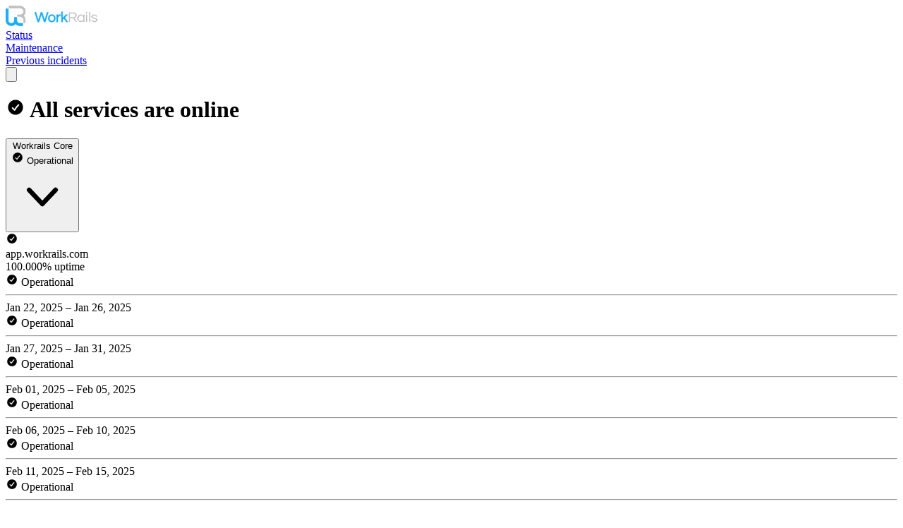

--- FILE ---
content_type: text/html; charset=utf-8
request_url: https://status.workrails.com/sections
body_size: 3390
content:
<div class='p-3 sm:mb-24 dark:bg-statuspage-neutral-800 border border-statuspage-neutral-80 dark:border-statuspage-neutral-700 rounded-lg shadow-small' data-controller='status-pages-v2--sections'>
<div class='section mt-2 -mx-3 px-3 first:-mt-1 border-t first:border-none dark:border-statuspage-neutral-700 transition border-statuspage-neutral-80/50' data-status-pages-v2--sections-target='section' id='section-136941'>
<button class='section-toggle mt-1 pr-2 sm:pr-3 py-2 sm:py-3 rounded flex justify-between items-center transition hover:bg-statuspage-neutral-40 dark:hover:bg-statuspage-neutral-700' data-action='click-&gt;status-pages-v2--sections#handleToggle mouseup-&gt;status-pages-v2--sections#handleToggleMouseUp mousedown-&gt;status-pages-v2--sections#handleToggleMouseDown'>
<div class='mx-3 sm:mx-4 font-medium text-statuspage-neutral-800 dark:text-white truncate'>
Workrails Core
</div>
<div class='flex items-center'>
<div class='section-status-badge p-1 pr-2 rounded-full bg-statuspage-neutral-60 dark:bg-statuspage-neutral-600 font-medium text-statuspage-neutral-800 dark:text-white transition whitespace-nowrap'>
<svg class="inline -mt-[2px]" width="18" height="18" xmlns="http://www.w3.org/2000/svg"><use href="#icon-operational" /></svg>
Operational
</div>
<svg xmlns="http://www.w3.org/2000/svg" id="root" viewBox="0 0 20 20" fill="currentColor" aria-hidden="true" class="transition text-statuspage-neutral-200 mt-[1px] ml-2 sm:mr-2 section-chevron  w-4 h-4 inline">
  <path fill-rule="evenodd" d="M5.23 7.21a.75.75 0 011.06.02L10 11.168l3.71-3.938a.75.75 0 111.08 1.04l-4.25 4.5a.75.75 0 01-1.08 0l-4.25-4.5a.75.75 0 01.02-1.06z" clip-rule="evenodd"></path>
</svg>
</div>
</button>
<div class='mx-2 sm:mx-3 section-content'>
<div class='mt-6 pb-6 border-b last:border-none dark:border-statuspage-neutral-700 border-statuspage-neutral-80/50'>
<div class='flex flex-col'>
<div class='flex justify-between items-center font-medium text-statuspage-neutral-800 dark:text-white -my-1'>
<div class='flex items-center min-w-0 grow mr-2 text-large'>
<svg class="mr-1 shrink-0" width="18" height="18" xmlns="http://www.w3.org/2000/svg"><use href="#icon-operational" /></svg>
<div class='text-statuspage-neutral-800 dark:text-white shrink truncate'>app.workrails.com</div>
</div>
<div class='shrink-0'>
<span class='text-statuspage-green'>100.000% uptime</span>
</div>
</div>
<div class='mt-3 flex'>
<div class='hidden' id='tick-tooltip-220548-0'>
<div>
<div>
<div class='display-flex align-items-center p-2 font-medium text-statuspage-neutral-800 dark:text-white'>
<svg class="relative -top-[1px] mr-1 inline" width="18" height="18" xmlns="http://www.w3.org/2000/svg"><use href="#icon-operational" /></svg>
Operational
</div>
</div>
</div>
<hr class='my-1 border-b border-t-0 border-statuspage-neutral-80 dark:border-statuspage-neutral-600'>
<div class='text-center text-small'>Jan 22, 2025 &ndash; Jan 26, 2025</div>
</div>
<div class='tick w-full rounded-[1px] last:rounded-r-[4px] mr-[1px] bg-statuspage-green hover:bg-statuspage-green/60 hidden md:block rounded-l-[4px] h-8' data-html-tooltip-id='tick-tooltip-220548-0' data-tooltip-container='#section-136941'></div>
<div class='hidden' id='tick-tooltip-220548-1'>
<div>
<div>
<div class='display-flex align-items-center p-2 font-medium text-statuspage-neutral-800 dark:text-white'>
<svg class="relative -top-[1px] mr-1 inline" width="18" height="18" xmlns="http://www.w3.org/2000/svg"><use href="#icon-operational" /></svg>
Operational
</div>
</div>
</div>
<hr class='my-1 border-b border-t-0 border-statuspage-neutral-80 dark:border-statuspage-neutral-600'>
<div class='text-center text-small'>Jan 27, 2025 &ndash; Jan 31, 2025</div>
</div>
<div class='tick w-full rounded-[1px] last:rounded-r-[4px] mr-[1px] bg-statuspage-green hover:bg-statuspage-green/60 hidden md:block h-8' data-html-tooltip-id='tick-tooltip-220548-1' data-tooltip-container='#section-136941'></div>
<div class='hidden' id='tick-tooltip-220548-2'>
<div>
<div>
<div class='display-flex align-items-center p-2 font-medium text-statuspage-neutral-800 dark:text-white'>
<svg class="relative -top-[1px] mr-1 inline" width="18" height="18" xmlns="http://www.w3.org/2000/svg"><use href="#icon-operational" /></svg>
Operational
</div>
</div>
</div>
<hr class='my-1 border-b border-t-0 border-statuspage-neutral-80 dark:border-statuspage-neutral-600'>
<div class='text-center text-small'>Feb 01, 2025 &ndash; Feb 05, 2025</div>
</div>
<div class='tick w-full rounded-[1px] last:rounded-r-[4px] mr-[1px] bg-statuspage-green hover:bg-statuspage-green/60 hidden md:block h-8' data-html-tooltip-id='tick-tooltip-220548-2' data-tooltip-container='#section-136941'></div>
<div class='hidden' id='tick-tooltip-220548-3'>
<div>
<div>
<div class='display-flex align-items-center p-2 font-medium text-statuspage-neutral-800 dark:text-white'>
<svg class="relative -top-[1px] mr-1 inline" width="18" height="18" xmlns="http://www.w3.org/2000/svg"><use href="#icon-operational" /></svg>
Operational
</div>
</div>
</div>
<hr class='my-1 border-b border-t-0 border-statuspage-neutral-80 dark:border-statuspage-neutral-600'>
<div class='text-center text-small'>Feb 06, 2025 &ndash; Feb 10, 2025</div>
</div>
<div class='tick w-full rounded-[1px] last:rounded-r-[4px] mr-[1px] bg-statuspage-green hover:bg-statuspage-green/60 hidden md:block h-8' data-html-tooltip-id='tick-tooltip-220548-3' data-tooltip-container='#section-136941'></div>
<div class='hidden' id='tick-tooltip-220548-4'>
<div>
<div>
<div class='display-flex align-items-center p-2 font-medium text-statuspage-neutral-800 dark:text-white'>
<svg class="relative -top-[1px] mr-1 inline" width="18" height="18" xmlns="http://www.w3.org/2000/svg"><use href="#icon-operational" /></svg>
Operational
</div>
</div>
</div>
<hr class='my-1 border-b border-t-0 border-statuspage-neutral-80 dark:border-statuspage-neutral-600'>
<div class='text-center text-small'>Feb 11, 2025 &ndash; Feb 15, 2025</div>
</div>
<div class='tick w-full rounded-[1px] last:rounded-r-[4px] mr-[1px] bg-statuspage-green hover:bg-statuspage-green/60 hidden md:block h-8' data-html-tooltip-id='tick-tooltip-220548-4' data-tooltip-container='#section-136941'></div>
<div class='hidden' id='tick-tooltip-220548-5'>
<div>
<div>
<div class='display-flex align-items-center p-2 font-medium text-statuspage-neutral-800 dark:text-white'>
<svg class="relative -top-[1px] mr-1 inline" width="18" height="18" xmlns="http://www.w3.org/2000/svg"><use href="#icon-operational" /></svg>
Operational
</div>
</div>
</div>
<hr class='my-1 border-b border-t-0 border-statuspage-neutral-80 dark:border-statuspage-neutral-600'>
<div class='text-center text-small'>Feb 16, 2025 &ndash; Feb 19, 2025</div>
</div>
<div class='tick w-full rounded-[1px] last:rounded-r-[4px] mr-[1px] bg-statuspage-green hover:bg-statuspage-green/60 hidden md:block h-8' data-html-tooltip-id='tick-tooltip-220548-5' data-tooltip-container='#section-136941'></div>
<div class='hidden' id='tick-tooltip-220548-6'>
<div>
<div>
<div class='display-flex align-items-center p-2 font-medium text-statuspage-neutral-800 dark:text-white'>
<svg class="relative -top-[1px] mr-1 inline" width="18" height="18" xmlns="http://www.w3.org/2000/svg"><use href="#icon-operational" /></svg>
Operational
</div>
</div>
</div>
<hr class='my-1 border-b border-t-0 border-statuspage-neutral-80 dark:border-statuspage-neutral-600'>
<div class='text-center text-small'>Feb 20, 2025 &ndash; Feb 23, 2025</div>
</div>
<div class='tick w-full rounded-[1px] last:rounded-r-[4px] mr-[1px] bg-statuspage-green hover:bg-statuspage-green/60 hidden md:block h-8' data-html-tooltip-id='tick-tooltip-220548-6' data-tooltip-container='#section-136941'></div>
<div class='hidden' id='tick-tooltip-220548-7'>
<div>
<div>
<div class='display-flex align-items-center p-2 font-medium text-statuspage-neutral-800 dark:text-white'>
<svg class="relative -top-[1px] mr-1 inline" width="18" height="18" xmlns="http://www.w3.org/2000/svg"><use href="#icon-operational" /></svg>
Operational
</div>
</div>
</div>
<hr class='my-1 border-b border-t-0 border-statuspage-neutral-80 dark:border-statuspage-neutral-600'>
<div class='text-center text-small'>Feb 24, 2025 &ndash; Feb 27, 2025</div>
</div>
<div class='tick w-full rounded-[1px] last:rounded-r-[4px] mr-[1px] bg-statuspage-green hover:bg-statuspage-green/60 hidden md:block h-8' data-html-tooltip-id='tick-tooltip-220548-7' data-tooltip-container='#section-136941'></div>
<div class='hidden' id='tick-tooltip-220548-8'>
<div>
<div>
<div class='display-flex align-items-center p-2 font-medium text-statuspage-neutral-800 dark:text-white'>
<svg class="relative -top-[1px] mr-1 inline" width="18" height="18" xmlns="http://www.w3.org/2000/svg"><use href="#icon-operational" /></svg>
Operational
</div>
</div>
</div>
<hr class='my-1 border-b border-t-0 border-statuspage-neutral-80 dark:border-statuspage-neutral-600'>
<div class='text-center text-small'>Feb 28, 2025 &ndash; Mar 03, 2025</div>
</div>
<div class='tick w-full rounded-[1px] last:rounded-r-[4px] mr-[1px] bg-statuspage-green hover:bg-statuspage-green/60 hidden md:block h-8' data-html-tooltip-id='tick-tooltip-220548-8' data-tooltip-container='#section-136941'></div>
<div class='hidden' id='tick-tooltip-220548-9'>
<div>
<div>
<div class='display-flex align-items-center p-2 font-medium text-statuspage-neutral-800 dark:text-white'>
<svg class="relative -top-[1px] mr-1 inline" width="18" height="18" xmlns="http://www.w3.org/2000/svg"><use href="#icon-operational" /></svg>
Operational
</div>
</div>
</div>
<hr class='my-1 border-b border-t-0 border-statuspage-neutral-80 dark:border-statuspage-neutral-600'>
<div class='text-center text-small'>Mar 04, 2025 &ndash; Mar 07, 2025</div>
</div>
<div class='tick w-full rounded-[1px] last:rounded-r-[4px] mr-[1px] bg-statuspage-green hover:bg-statuspage-green/60 hidden md:block h-8' data-html-tooltip-id='tick-tooltip-220548-9' data-tooltip-container='#section-136941'></div>
<div class='hidden' id='tick-tooltip-220548-10'>
<div>
<div>
<div class='display-flex align-items-center p-2 font-medium text-statuspage-neutral-800 dark:text-white'>
<svg class="relative -top-[1px] mr-1 inline" width="18" height="18" xmlns="http://www.w3.org/2000/svg"><use href="#icon-operational" /></svg>
Operational
</div>
</div>
</div>
<hr class='my-1 border-b border-t-0 border-statuspage-neutral-80 dark:border-statuspage-neutral-600'>
<div class='text-center text-small'>Mar 08, 2025 &ndash; Mar 11, 2025</div>
</div>
<div class='tick w-full rounded-[1px] last:rounded-r-[4px] mr-[1px] bg-statuspage-green hover:bg-statuspage-green/60 hidden md:block h-8' data-html-tooltip-id='tick-tooltip-220548-10' data-tooltip-container='#section-136941'></div>
<div class='hidden' id='tick-tooltip-220548-11'>
<div>
<div>
<div class='display-flex align-items-center p-2 font-medium text-statuspage-neutral-800 dark:text-white'>
<svg class="relative -top-[1px] mr-1 inline" width="18" height="18" xmlns="http://www.w3.org/2000/svg"><use href="#icon-operational" /></svg>
Operational
</div>
</div>
</div>
<hr class='my-1 border-b border-t-0 border-statuspage-neutral-80 dark:border-statuspage-neutral-600'>
<div class='text-center text-small'>Mar 12, 2025 &ndash; Mar 15, 2025</div>
</div>
<div class='tick w-full rounded-[1px] last:rounded-r-[4px] mr-[1px] bg-statuspage-green hover:bg-statuspage-green/60 hidden md:block h-8' data-html-tooltip-id='tick-tooltip-220548-11' data-tooltip-container='#section-136941'></div>
<div class='hidden' id='tick-tooltip-220548-12'>
<div>
<div>
<div class='display-flex align-items-center p-2 font-medium text-statuspage-neutral-800 dark:text-white'>
<svg class="relative -top-[1px] mr-1 inline" width="18" height="18" xmlns="http://www.w3.org/2000/svg"><use href="#icon-operational" /></svg>
Operational
</div>
</div>
</div>
<hr class='my-1 border-b border-t-0 border-statuspage-neutral-80 dark:border-statuspage-neutral-600'>
<div class='text-center text-small'>Mar 16, 2025 &ndash; Mar 19, 2025</div>
</div>
<div class='tick w-full rounded-[1px] last:rounded-r-[4px] mr-[1px] bg-statuspage-green hover:bg-statuspage-green/60 hidden md:block h-8' data-html-tooltip-id='tick-tooltip-220548-12' data-tooltip-container='#section-136941'></div>
<div class='hidden' id='tick-tooltip-220548-13'>
<div>
<div>
<div class='display-flex align-items-center p-2 font-medium text-statuspage-neutral-800 dark:text-white'>
<svg class="relative -top-[1px] mr-1 inline" width="18" height="18" xmlns="http://www.w3.org/2000/svg"><use href="#icon-operational" /></svg>
Operational
</div>
</div>
</div>
<hr class='my-1 border-b border-t-0 border-statuspage-neutral-80 dark:border-statuspage-neutral-600'>
<div class='text-center text-small'>Mar 20, 2025 &ndash; Mar 23, 2025</div>
</div>
<div class='tick w-full rounded-[1px] last:rounded-r-[4px] mr-[1px] bg-statuspage-green hover:bg-statuspage-green/60 hidden md:block h-8' data-html-tooltip-id='tick-tooltip-220548-13' data-tooltip-container='#section-136941'></div>
<div class='hidden' id='tick-tooltip-220548-14'>
<div>
<div>
<div class='display-flex align-items-center p-2 font-medium text-statuspage-neutral-800 dark:text-white'>
<svg class="relative -top-[1px] mr-1 inline" width="18" height="18" xmlns="http://www.w3.org/2000/svg"><use href="#icon-operational" /></svg>
Operational
</div>
</div>
</div>
<hr class='my-1 border-b border-t-0 border-statuspage-neutral-80 dark:border-statuspage-neutral-600'>
<div class='text-center text-small'>Mar 24, 2025 &ndash; Mar 27, 2025</div>
</div>
<div class='tick w-full rounded-[1px] last:rounded-r-[4px] mr-[1px] bg-statuspage-green hover:bg-statuspage-green/60 hidden md:block h-8' data-html-tooltip-id='tick-tooltip-220548-14' data-tooltip-container='#section-136941'></div>
<div class='hidden' id='tick-tooltip-220548-15'>
<div>
<div>
<div class='display-flex align-items-center p-2 font-medium text-statuspage-neutral-800 dark:text-white'>
<svg class="relative -top-[1px] mr-1 inline" width="18" height="18" xmlns="http://www.w3.org/2000/svg"><use href="#icon-operational" /></svg>
Operational
</div>
</div>
</div>
<hr class='my-1 border-b border-t-0 border-statuspage-neutral-80 dark:border-statuspage-neutral-600'>
<div class='text-center text-small'>Mar 28, 2025 &ndash; Mar 31, 2025</div>
</div>
<div class='tick w-full rounded-[1px] last:rounded-r-[4px] mr-[1px] bg-statuspage-green hover:bg-statuspage-green/60 hidden md:block h-8' data-html-tooltip-id='tick-tooltip-220548-15' data-tooltip-container='#section-136941'></div>
<div class='hidden' id='tick-tooltip-220548-16'>
<div>
<div>
<div class='display-flex align-items-center p-2 font-medium text-statuspage-neutral-800 dark:text-white'>
<svg class="relative -top-[1px] mr-1 inline" width="18" height="18" xmlns="http://www.w3.org/2000/svg"><use href="#icon-operational" /></svg>
Operational
</div>
</div>
</div>
<hr class='my-1 border-b border-t-0 border-statuspage-neutral-80 dark:border-statuspage-neutral-600'>
<div class='text-center text-small'>Apr 01, 2025 &ndash; Apr 04, 2025</div>
</div>
<div class='tick w-full rounded-[1px] last:rounded-r-[4px] mr-[1px] bg-statuspage-green hover:bg-statuspage-green/60 hidden md:block h-8' data-html-tooltip-id='tick-tooltip-220548-16' data-tooltip-container='#section-136941'></div>
<div class='hidden' id='tick-tooltip-220548-17'>
<div>
<div>
<div class='display-flex align-items-center p-2 font-medium text-statuspage-neutral-800 dark:text-white'>
<svg class="relative -top-[1px] mr-1 inline" width="18" height="18" xmlns="http://www.w3.org/2000/svg"><use href="#icon-operational" /></svg>
Operational
</div>
</div>
</div>
<hr class='my-1 border-b border-t-0 border-statuspage-neutral-80 dark:border-statuspage-neutral-600'>
<div class='text-center text-small'>Apr 05, 2025 &ndash; Apr 08, 2025</div>
</div>
<div class='tick w-full rounded-[1px] last:rounded-r-[4px] mr-[1px] bg-statuspage-green hover:bg-statuspage-green/60 hidden md:block h-8' data-html-tooltip-id='tick-tooltip-220548-17' data-tooltip-container='#section-136941'></div>
<div class='hidden' id='tick-tooltip-220548-18'>
<div>
<div>
<div class='display-flex align-items-center p-2 font-medium text-statuspage-neutral-800 dark:text-white'>
<svg class="relative -top-[1px] mr-1 inline" width="18" height="18" xmlns="http://www.w3.org/2000/svg"><use href="#icon-operational" /></svg>
Operational
</div>
</div>
</div>
<hr class='my-1 border-b border-t-0 border-statuspage-neutral-80 dark:border-statuspage-neutral-600'>
<div class='text-center text-small'>Apr 09, 2025 &ndash; Apr 12, 2025</div>
</div>
<div class='tick w-full rounded-[1px] last:rounded-r-[4px] mr-[1px] bg-statuspage-green hover:bg-statuspage-green/60 hidden md:block h-8' data-html-tooltip-id='tick-tooltip-220548-18' data-tooltip-container='#section-136941'></div>
<div class='hidden' id='tick-tooltip-220548-19'>
<div>
<div>
<div class='display-flex align-items-center p-2 font-medium text-statuspage-neutral-800 dark:text-white'>
<svg class="relative -top-[1px] mr-1 inline" width="18" height="18" xmlns="http://www.w3.org/2000/svg"><use href="#icon-operational" /></svg>
Operational
</div>
</div>
</div>
<hr class='my-1 border-b border-t-0 border-statuspage-neutral-80 dark:border-statuspage-neutral-600'>
<div class='text-center text-small'>Apr 13, 2025 &ndash; Apr 16, 2025</div>
</div>
<div class='tick w-full rounded-[1px] last:rounded-r-[4px] mr-[1px] bg-statuspage-green hover:bg-statuspage-green/60 hidden md:block h-8' data-html-tooltip-id='tick-tooltip-220548-19' data-tooltip-container='#section-136941'></div>
<div class='hidden' id='tick-tooltip-220548-20'>
<div>
<div>
<div class='display-flex align-items-center p-2 font-medium text-statuspage-neutral-800 dark:text-white'>
<svg class="relative -top-[1px] mr-1 inline" width="18" height="18" xmlns="http://www.w3.org/2000/svg"><use href="#icon-operational" /></svg>
Operational
</div>
</div>
</div>
<hr class='my-1 border-b border-t-0 border-statuspage-neutral-80 dark:border-statuspage-neutral-600'>
<div class='text-center text-small'>Apr 17, 2025 &ndash; Apr 20, 2025</div>
</div>
<div class='tick w-full rounded-[1px] last:rounded-r-[4px] mr-[1px] bg-statuspage-green hover:bg-statuspage-green/60 hidden md:block h-8' data-html-tooltip-id='tick-tooltip-220548-20' data-tooltip-container='#section-136941'></div>
<div class='hidden' id='tick-tooltip-220548-21'>
<div>
<div>
<div class='display-flex align-items-center p-2 font-medium text-statuspage-neutral-800 dark:text-white'>
<svg class="relative -top-[1px] mr-1 inline" width="18" height="18" xmlns="http://www.w3.org/2000/svg"><use href="#icon-operational" /></svg>
Operational
</div>
</div>
</div>
<hr class='my-1 border-b border-t-0 border-statuspage-neutral-80 dark:border-statuspage-neutral-600'>
<div class='text-center text-small'>Apr 21, 2025 &ndash; Apr 24, 2025</div>
</div>
<div class='tick w-full rounded-[1px] last:rounded-r-[4px] mr-[1px] bg-statuspage-green hover:bg-statuspage-green/60 hidden md:block h-8' data-html-tooltip-id='tick-tooltip-220548-21' data-tooltip-container='#section-136941'></div>
<div class='hidden' id='tick-tooltip-220548-22'>
<div>
<div>
<div class='display-flex align-items-center p-2 font-medium text-statuspage-neutral-800 dark:text-white'>
<svg class="relative -top-[1px] mr-1 inline" width="18" height="18" xmlns="http://www.w3.org/2000/svg"><use href="#icon-operational" /></svg>
Operational
</div>
</div>
</div>
<hr class='my-1 border-b border-t-0 border-statuspage-neutral-80 dark:border-statuspage-neutral-600'>
<div class='text-center text-small'>Apr 25, 2025 &ndash; Apr 28, 2025</div>
</div>
<div class='tick w-full rounded-[1px] last:rounded-r-[4px] mr-[1px] bg-statuspage-green hover:bg-statuspage-green/60 hidden md:block h-8' data-html-tooltip-id='tick-tooltip-220548-22' data-tooltip-container='#section-136941'></div>
<div class='hidden' id='tick-tooltip-220548-23'>
<div>
<div>
<div class='display-flex align-items-center p-2 font-medium text-statuspage-neutral-800 dark:text-white'>
<svg class="relative -top-[1px] mr-1 inline" width="18" height="18" xmlns="http://www.w3.org/2000/svg"><use href="#icon-operational" /></svg>
Operational
</div>
</div>
</div>
<hr class='my-1 border-b border-t-0 border-statuspage-neutral-80 dark:border-statuspage-neutral-600'>
<div class='text-center text-small'>Apr 29, 2025 &ndash; May 02, 2025</div>
</div>
<div class='tick w-full rounded-[1px] last:rounded-r-[4px] mr-[1px] bg-statuspage-green hover:bg-statuspage-green/60 hidden md:block h-8' data-html-tooltip-id='tick-tooltip-220548-23' data-tooltip-container='#section-136941'></div>
<div class='hidden' id='tick-tooltip-220548-24'>
<div>
<div>
<div class='display-flex align-items-center p-2 font-medium text-statuspage-neutral-800 dark:text-white'>
<svg class="relative -top-[1px] mr-1 inline" width="18" height="18" xmlns="http://www.w3.org/2000/svg"><use href="#icon-operational" /></svg>
Operational
</div>
</div>
</div>
<hr class='my-1 border-b border-t-0 border-statuspage-neutral-80 dark:border-statuspage-neutral-600'>
<div class='text-center text-small'>May 03, 2025 &ndash; May 06, 2025</div>
</div>
<div class='tick w-full rounded-[1px] last:rounded-r-[4px] mr-[1px] bg-statuspage-green hover:bg-statuspage-green/60 hidden md:block h-8' data-html-tooltip-id='tick-tooltip-220548-24' data-tooltip-container='#section-136941'></div>
<div class='hidden' id='tick-tooltip-220548-25'>
<div>
<div>
<div class='display-flex align-items-center p-2 font-medium text-statuspage-neutral-800 dark:text-white'>
<svg class="relative -top-[1px] mr-1 inline" width="18" height="18" xmlns="http://www.w3.org/2000/svg"><use href="#icon-operational" /></svg>
Operational
</div>
</div>
</div>
<hr class='my-1 border-b border-t-0 border-statuspage-neutral-80 dark:border-statuspage-neutral-600'>
<div class='text-center text-small'>May 07, 2025 &ndash; May 10, 2025</div>
</div>
<div class='tick w-full rounded-[1px] last:rounded-r-[4px] mr-[1px] bg-statuspage-green hover:bg-statuspage-green/60 hidden md:block h-8' data-html-tooltip-id='tick-tooltip-220548-25' data-tooltip-container='#section-136941'></div>
<div class='hidden' id='tick-tooltip-220548-26'>
<div>
<div>
<div class='display-flex align-items-center p-2 font-medium text-statuspage-neutral-800 dark:text-white'>
<svg class="relative -top-[1px] mr-1 inline" width="18" height="18" xmlns="http://www.w3.org/2000/svg"><use href="#icon-operational" /></svg>
Operational
</div>
</div>
</div>
<hr class='my-1 border-b border-t-0 border-statuspage-neutral-80 dark:border-statuspage-neutral-600'>
<div class='text-center text-small'>May 11, 2025 &ndash; May 14, 2025</div>
</div>
<div class='tick w-full rounded-[1px] last:rounded-r-[4px] mr-[1px] bg-statuspage-green hover:bg-statuspage-green/60 hidden md:block h-8' data-html-tooltip-id='tick-tooltip-220548-26' data-tooltip-container='#section-136941'></div>
<div class='hidden' id='tick-tooltip-220548-27'>
<div>
<div>
<div class='display-flex align-items-center p-2 font-medium text-statuspage-neutral-800 dark:text-white'>
<svg class="relative -top-[1px] mr-1 inline" width="18" height="18" xmlns="http://www.w3.org/2000/svg"><use href="#icon-operational" /></svg>
Operational
</div>
</div>
</div>
<hr class='my-1 border-b border-t-0 border-statuspage-neutral-80 dark:border-statuspage-neutral-600'>
<div class='text-center text-small'>May 15, 2025 &ndash; May 18, 2025</div>
</div>
<div class='tick w-full rounded-[1px] last:rounded-r-[4px] mr-[1px] bg-statuspage-green hover:bg-statuspage-green/60 hidden md:block h-8' data-html-tooltip-id='tick-tooltip-220548-27' data-tooltip-container='#section-136941'></div>
<div class='hidden' id='tick-tooltip-220548-28'>
<div>
<div>
<div class='display-flex align-items-center p-2 font-medium text-statuspage-neutral-800 dark:text-white'>
<svg class="relative -top-[1px] mr-1 inline" width="18" height="18" xmlns="http://www.w3.org/2000/svg"><use href="#icon-operational" /></svg>
Operational
</div>
</div>
</div>
<hr class='my-1 border-b border-t-0 border-statuspage-neutral-80 dark:border-statuspage-neutral-600'>
<div class='text-center text-small'>May 19, 2025 &ndash; May 22, 2025</div>
</div>
<div class='tick w-full rounded-[1px] last:rounded-r-[4px] mr-[1px] bg-statuspage-green hover:bg-statuspage-green/60 hidden md:block h-8' data-html-tooltip-id='tick-tooltip-220548-28' data-tooltip-container='#section-136941'></div>
<div class='hidden' id='tick-tooltip-220548-29'>
<div>
<div>
<div class='display-flex align-items-center p-2 font-medium text-statuspage-neutral-800 dark:text-white'>
<svg class="relative -top-[1px] mr-1 inline" width="18" height="18" xmlns="http://www.w3.org/2000/svg"><use href="#icon-operational" /></svg>
Operational
</div>
</div>
</div>
<hr class='my-1 border-b border-t-0 border-statuspage-neutral-80 dark:border-statuspage-neutral-600'>
<div class='text-center text-small'>May 23, 2025 &ndash; May 26, 2025</div>
</div>
<div class='tick w-full rounded-[1px] last:rounded-r-[4px] mr-[1px] bg-statuspage-green hover:bg-statuspage-green/60 hidden md:block h-8' data-html-tooltip-id='tick-tooltip-220548-29' data-tooltip-container='#section-136941'></div>
<div class='hidden' id='tick-tooltip-220548-30'>
<div>
<div>
<div class='display-flex align-items-center p-2 font-medium text-statuspage-neutral-800 dark:text-white'>
<svg class="relative -top-[1px] mr-1 inline" width="18" height="18" xmlns="http://www.w3.org/2000/svg"><use href="#icon-operational" /></svg>
Operational
</div>
</div>
</div>
<hr class='my-1 border-b border-t-0 border-statuspage-neutral-80 dark:border-statuspage-neutral-600'>
<div class='text-center text-small'>May 27, 2025 &ndash; May 30, 2025</div>
</div>
<div class='tick w-full rounded-[1px] last:rounded-r-[4px] mr-[1px] bg-statuspage-green hover:bg-statuspage-green/60 hidden sm:block rounded-l-[4px] md:rounded-none h-8' data-html-tooltip-id='tick-tooltip-220548-30' data-tooltip-container='#section-136941'></div>
<div class='hidden' id='tick-tooltip-220548-31'>
<div>
<div>
<div class='display-flex align-items-center p-2 font-medium text-statuspage-neutral-800 dark:text-white'>
<svg class="relative -top-[1px] mr-1 inline" width="18" height="18" xmlns="http://www.w3.org/2000/svg"><use href="#icon-operational" /></svg>
Operational
</div>
</div>
</div>
<hr class='my-1 border-b border-t-0 border-statuspage-neutral-80 dark:border-statuspage-neutral-600'>
<div class='text-center text-small'>May 31, 2025 &ndash; Jun 03, 2025</div>
</div>
<div class='tick w-full rounded-[1px] last:rounded-r-[4px] mr-[1px] bg-statuspage-green hover:bg-statuspage-green/60 hidden sm:block h-8' data-html-tooltip-id='tick-tooltip-220548-31' data-tooltip-container='#section-136941'></div>
<div class='hidden' id='tick-tooltip-220548-32'>
<div>
<div>
<div class='display-flex align-items-center p-2 font-medium text-statuspage-neutral-800 dark:text-white'>
<svg class="relative -top-[1px] mr-1 inline" width="18" height="18" xmlns="http://www.w3.org/2000/svg"><use href="#icon-operational" /></svg>
Operational
</div>
</div>
</div>
<hr class='my-1 border-b border-t-0 border-statuspage-neutral-80 dark:border-statuspage-neutral-600'>
<div class='text-center text-small'>Jun 04, 2025 &ndash; Jun 07, 2025</div>
</div>
<div class='tick w-full rounded-[1px] last:rounded-r-[4px] mr-[1px] bg-statuspage-green hover:bg-statuspage-green/60 hidden sm:block h-8' data-html-tooltip-id='tick-tooltip-220548-32' data-tooltip-container='#section-136941'></div>
<div class='hidden' id='tick-tooltip-220548-33'>
<div>
<div>
<div class='display-flex align-items-center p-2 font-medium text-statuspage-neutral-800 dark:text-white'>
<svg class="relative -top-[1px] mr-1 inline" width="18" height="18" xmlns="http://www.w3.org/2000/svg"><use href="#icon-operational" /></svg>
Operational
</div>
</div>
</div>
<hr class='my-1 border-b border-t-0 border-statuspage-neutral-80 dark:border-statuspage-neutral-600'>
<div class='text-center text-small'>Jun 08, 2025 &ndash; Jun 11, 2025</div>
</div>
<div class='tick w-full rounded-[1px] last:rounded-r-[4px] mr-[1px] bg-statuspage-green hover:bg-statuspage-green/60 hidden sm:block h-8' data-html-tooltip-id='tick-tooltip-220548-33' data-tooltip-container='#section-136941'></div>
<div class='hidden' id='tick-tooltip-220548-34'>
<div>
<div>
<div class='display-flex align-items-center p-2 font-medium text-statuspage-neutral-800 dark:text-white'>
<svg class="relative -top-[1px] mr-1 inline" width="18" height="18" xmlns="http://www.w3.org/2000/svg"><use href="#icon-operational" /></svg>
Operational
</div>
</div>
</div>
<hr class='my-1 border-b border-t-0 border-statuspage-neutral-80 dark:border-statuspage-neutral-600'>
<div class='text-center text-small'>Jun 12, 2025 &ndash; Jun 15, 2025</div>
</div>
<div class='tick w-full rounded-[1px] last:rounded-r-[4px] mr-[1px] bg-statuspage-green hover:bg-statuspage-green/60 hidden sm:block h-8' data-html-tooltip-id='tick-tooltip-220548-34' data-tooltip-container='#section-136941'></div>
<div class='hidden' id='tick-tooltip-220548-35'>
<div>
<div>
<div class='display-flex align-items-center p-2 font-medium text-statuspage-neutral-800 dark:text-white'>
<svg class="relative -top-[1px] mr-1 inline" width="18" height="18" xmlns="http://www.w3.org/2000/svg"><use href="#icon-operational" /></svg>
Operational
</div>
</div>
</div>
<hr class='my-1 border-b border-t-0 border-statuspage-neutral-80 dark:border-statuspage-neutral-600'>
<div class='text-center text-small'>Jun 16, 2025 &ndash; Jun 19, 2025</div>
</div>
<div class='tick w-full rounded-[1px] last:rounded-r-[4px] mr-[1px] bg-statuspage-green hover:bg-statuspage-green/60 hidden sm:block h-8' data-html-tooltip-id='tick-tooltip-220548-35' data-tooltip-container='#section-136941'></div>
<div class='hidden' id='tick-tooltip-220548-36'>
<div>
<div>
<div class='display-flex align-items-center p-2 font-medium text-statuspage-neutral-800 dark:text-white'>
<svg class="relative -top-[1px] mr-1 inline" width="18" height="18" xmlns="http://www.w3.org/2000/svg"><use href="#icon-operational" /></svg>
Operational
</div>
</div>
</div>
<hr class='my-1 border-b border-t-0 border-statuspage-neutral-80 dark:border-statuspage-neutral-600'>
<div class='text-center text-small'>Jun 20, 2025 &ndash; Jun 23, 2025</div>
</div>
<div class='tick w-full rounded-[1px] last:rounded-r-[4px] mr-[1px] bg-statuspage-green hover:bg-statuspage-green/60 hidden sm:block h-8' data-html-tooltip-id='tick-tooltip-220548-36' data-tooltip-container='#section-136941'></div>
<div class='hidden' id='tick-tooltip-220548-37'>
<div>
<div>
<div class='display-flex align-items-center p-2 font-medium text-statuspage-neutral-800 dark:text-white'>
<svg class="relative -top-[1px] mr-1 inline" width="18" height="18" xmlns="http://www.w3.org/2000/svg"><use href="#icon-operational" /></svg>
Operational
</div>
</div>
</div>
<hr class='my-1 border-b border-t-0 border-statuspage-neutral-80 dark:border-statuspage-neutral-600'>
<div class='text-center text-small'>Jun 24, 2025 &ndash; Jun 27, 2025</div>
</div>
<div class='tick w-full rounded-[1px] last:rounded-r-[4px] mr-[1px] bg-statuspage-green hover:bg-statuspage-green/60 hidden sm:block h-8' data-html-tooltip-id='tick-tooltip-220548-37' data-tooltip-container='#section-136941'></div>
<div class='hidden' id='tick-tooltip-220548-38'>
<div>
<div>
<div class='display-flex align-items-center p-2 font-medium text-statuspage-neutral-800 dark:text-white'>
<svg class="relative -top-[1px] mr-1 inline" width="18" height="18" xmlns="http://www.w3.org/2000/svg"><use href="#icon-operational" /></svg>
Operational
</div>
</div>
</div>
<hr class='my-1 border-b border-t-0 border-statuspage-neutral-80 dark:border-statuspage-neutral-600'>
<div class='text-center text-small'>Jun 28, 2025 &ndash; Jul 01, 2025</div>
</div>
<div class='tick w-full rounded-[1px] last:rounded-r-[4px] mr-[1px] bg-statuspage-green hover:bg-statuspage-green/60 hidden sm:block h-8' data-html-tooltip-id='tick-tooltip-220548-38' data-tooltip-container='#section-136941'></div>
<div class='hidden' id='tick-tooltip-220548-39'>
<div>
<div>
<div class='display-flex align-items-center p-2 font-medium text-statuspage-neutral-800 dark:text-white'>
<svg class="relative -top-[1px] mr-1 inline" width="18" height="18" xmlns="http://www.w3.org/2000/svg"><use href="#icon-operational" /></svg>
Operational
</div>
</div>
</div>
<hr class='my-1 border-b border-t-0 border-statuspage-neutral-80 dark:border-statuspage-neutral-600'>
<div class='text-center text-small'>Jul 02, 2025 &ndash; Jul 05, 2025</div>
</div>
<div class='tick w-full rounded-[1px] last:rounded-r-[4px] mr-[1px] bg-statuspage-green hover:bg-statuspage-green/60 hidden sm:block h-8' data-html-tooltip-id='tick-tooltip-220548-39' data-tooltip-container='#section-136941'></div>
<div class='hidden' id='tick-tooltip-220548-40'>
<div>
<div>
<div class='display-flex align-items-center p-2 font-medium text-statuspage-neutral-800 dark:text-white'>
<svg class="relative -top-[1px] mr-1 inline" width="18" height="18" xmlns="http://www.w3.org/2000/svg"><use href="#icon-operational" /></svg>
Operational
</div>
</div>
</div>
<hr class='my-1 border-b border-t-0 border-statuspage-neutral-80 dark:border-statuspage-neutral-600'>
<div class='text-center text-small'>Jul 06, 2025 &ndash; Jul 09, 2025</div>
</div>
<div class='tick w-full rounded-[1px] last:rounded-r-[4px] mr-[1px] bg-statuspage-green hover:bg-statuspage-green/60 hidden sm:block h-8' data-html-tooltip-id='tick-tooltip-220548-40' data-tooltip-container='#section-136941'></div>
<div class='hidden' id='tick-tooltip-220548-41'>
<div>
<div>
<div class='display-flex align-items-center p-2 font-medium text-statuspage-neutral-800 dark:text-white'>
<svg class="relative -top-[1px] mr-1 inline" width="18" height="18" xmlns="http://www.w3.org/2000/svg"><use href="#icon-operational" /></svg>
Operational
</div>
</div>
</div>
<hr class='my-1 border-b border-t-0 border-statuspage-neutral-80 dark:border-statuspage-neutral-600'>
<div class='text-center text-small'>Jul 10, 2025 &ndash; Jul 13, 2025</div>
</div>
<div class='tick w-full rounded-[1px] last:rounded-r-[4px] mr-[1px] bg-statuspage-green hover:bg-statuspage-green/60 hidden sm:block h-8' data-html-tooltip-id='tick-tooltip-220548-41' data-tooltip-container='#section-136941'></div>
<div class='hidden' id='tick-tooltip-220548-42'>
<div>
<div>
<div class='display-flex align-items-center p-2 font-medium text-statuspage-neutral-800 dark:text-white'>
<svg class="relative -top-[1px] mr-1 inline" width="18" height="18" xmlns="http://www.w3.org/2000/svg"><use href="#icon-operational" /></svg>
Operational
</div>
</div>
</div>
<hr class='my-1 border-b border-t-0 border-statuspage-neutral-80 dark:border-statuspage-neutral-600'>
<div class='text-center text-small'>Jul 14, 2025 &ndash; Jul 17, 2025</div>
</div>
<div class='tick w-full rounded-[1px] last:rounded-r-[4px] mr-[1px] bg-statuspage-green hover:bg-statuspage-green/60 hidden sm:block h-8' data-html-tooltip-id='tick-tooltip-220548-42' data-tooltip-container='#section-136941'></div>
<div class='hidden' id='tick-tooltip-220548-43'>
<div>
<div>
<div class='display-flex align-items-center p-2 font-medium text-statuspage-neutral-800 dark:text-white'>
<svg class="relative -top-[1px] mr-1 inline" width="18" height="18" xmlns="http://www.w3.org/2000/svg"><use href="#icon-operational" /></svg>
Operational
</div>
</div>
</div>
<hr class='my-1 border-b border-t-0 border-statuspage-neutral-80 dark:border-statuspage-neutral-600'>
<div class='text-center text-small'>Jul 18, 2025 &ndash; Jul 21, 2025</div>
</div>
<div class='tick w-full rounded-[1px] last:rounded-r-[4px] mr-[1px] bg-statuspage-green hover:bg-statuspage-green/60 hidden sm:block h-8' data-html-tooltip-id='tick-tooltip-220548-43' data-tooltip-container='#section-136941'></div>
<div class='hidden' id='tick-tooltip-220548-44'>
<div>
<div>
<div class='display-flex align-items-center p-2 font-medium text-statuspage-neutral-800 dark:text-white'>
<svg class="relative -top-[1px] mr-1 inline" width="18" height="18" xmlns="http://www.w3.org/2000/svg"><use href="#icon-operational" /></svg>
Operational
</div>
</div>
</div>
<hr class='my-1 border-b border-t-0 border-statuspage-neutral-80 dark:border-statuspage-neutral-600'>
<div class='text-center text-small'>Jul 22, 2025 &ndash; Jul 25, 2025</div>
</div>
<div class='tick w-full rounded-[1px] last:rounded-r-[4px] mr-[1px] bg-statuspage-green hover:bg-statuspage-green/60 hidden sm:block h-8' data-html-tooltip-id='tick-tooltip-220548-44' data-tooltip-container='#section-136941'></div>
<div class='hidden' id='tick-tooltip-220548-45'>
<div>
<div>
<div class='display-flex align-items-center p-2 font-medium text-statuspage-neutral-800 dark:text-white'>
<svg class="relative -top-[1px] mr-1 inline" width="18" height="18" xmlns="http://www.w3.org/2000/svg"><use href="#icon-operational" /></svg>
Operational
</div>
</div>
</div>
<hr class='my-1 border-b border-t-0 border-statuspage-neutral-80 dark:border-statuspage-neutral-600'>
<div class='text-center text-small'>Jul 26, 2025 &ndash; Jul 29, 2025</div>
</div>
<div class='tick w-full rounded-[1px] last:rounded-r-[4px] mr-[1px] bg-statuspage-green hover:bg-statuspage-green/60 hidden sm:block h-8' data-html-tooltip-id='tick-tooltip-220548-45' data-tooltip-container='#section-136941'></div>
<div class='hidden' id='tick-tooltip-220548-46'>
<div>
<div>
<div class='display-flex align-items-center p-2 font-medium text-statuspage-neutral-800 dark:text-white'>
<svg class="relative -top-[1px] mr-1 inline" width="18" height="18" xmlns="http://www.w3.org/2000/svg"><use href="#icon-operational" /></svg>
Operational
</div>
</div>
</div>
<hr class='my-1 border-b border-t-0 border-statuspage-neutral-80 dark:border-statuspage-neutral-600'>
<div class='text-center text-small'>Jul 30, 2025 &ndash; Aug 02, 2025</div>
</div>
<div class='tick w-full rounded-[1px] last:rounded-r-[4px] mr-[1px] bg-statuspage-green hover:bg-statuspage-green/60 hidden sm:block h-8' data-html-tooltip-id='tick-tooltip-220548-46' data-tooltip-container='#section-136941'></div>
<div class='hidden' id='tick-tooltip-220548-47'>
<div>
<div>
<div class='display-flex align-items-center p-2 font-medium text-statuspage-neutral-800 dark:text-white'>
<svg class="relative -top-[1px] mr-1 inline" width="18" height="18" xmlns="http://www.w3.org/2000/svg"><use href="#icon-operational" /></svg>
Operational
</div>
</div>
</div>
<hr class='my-1 border-b border-t-0 border-statuspage-neutral-80 dark:border-statuspage-neutral-600'>
<div class='text-center text-small'>Aug 03, 2025 &ndash; Aug 06, 2025</div>
</div>
<div class='tick w-full rounded-[1px] last:rounded-r-[4px] mr-[1px] bg-statuspage-green hover:bg-statuspage-green/60 hidden sm:block h-8' data-html-tooltip-id='tick-tooltip-220548-47' data-tooltip-container='#section-136941'></div>
<div class='hidden' id='tick-tooltip-220548-48'>
<div>
<div>
<div class='display-flex align-items-center p-2 font-medium text-statuspage-neutral-800 dark:text-white'>
<svg class="relative -top-[1px] mr-1 inline" width="18" height="18" xmlns="http://www.w3.org/2000/svg"><use href="#icon-operational" /></svg>
Operational
</div>
</div>
</div>
<hr class='my-1 border-b border-t-0 border-statuspage-neutral-80 dark:border-statuspage-neutral-600'>
<div class='text-center text-small'>Aug 07, 2025 &ndash; Aug 10, 2025</div>
</div>
<div class='tick w-full rounded-[1px] last:rounded-r-[4px] mr-[1px] bg-statuspage-green hover:bg-statuspage-green/60 hidden sm:block h-8' data-html-tooltip-id='tick-tooltip-220548-48' data-tooltip-container='#section-136941'></div>
<div class='hidden' id='tick-tooltip-220548-49'>
<div>
<div>
<div class='display-flex align-items-center p-2 font-medium text-statuspage-neutral-800 dark:text-white'>
<svg class="relative -top-[1px] mr-1 inline" width="18" height="18" xmlns="http://www.w3.org/2000/svg"><use href="#icon-operational" /></svg>
Operational
</div>
</div>
</div>
<hr class='my-1 border-b border-t-0 border-statuspage-neutral-80 dark:border-statuspage-neutral-600'>
<div class='text-center text-small'>Aug 11, 2025 &ndash; Aug 14, 2025</div>
</div>
<div class='tick w-full rounded-[1px] last:rounded-r-[4px] mr-[1px] bg-statuspage-green hover:bg-statuspage-green/60 hidden sm:block h-8' data-html-tooltip-id='tick-tooltip-220548-49' data-tooltip-container='#section-136941'></div>
<div class='hidden' id='tick-tooltip-220548-50'>
<div>
<div>
<div class='display-flex align-items-center p-2 font-medium text-statuspage-neutral-800 dark:text-white'>
<svg class="relative -top-[1px] mr-1 inline" width="18" height="18" xmlns="http://www.w3.org/2000/svg"><use href="#icon-operational" /></svg>
Operational
</div>
</div>
</div>
<hr class='my-1 border-b border-t-0 border-statuspage-neutral-80 dark:border-statuspage-neutral-600'>
<div class='text-center text-small'>Aug 15, 2025 &ndash; Aug 18, 2025</div>
</div>
<div class='tick w-full rounded-[1px] last:rounded-r-[4px] mr-[1px] bg-statuspage-green hover:bg-statuspage-green/60 hidden sm:block h-8' data-html-tooltip-id='tick-tooltip-220548-50' data-tooltip-container='#section-136941'></div>
<div class='hidden' id='tick-tooltip-220548-51'>
<div>
<div>
<div class='display-flex align-items-center p-2 font-medium text-statuspage-neutral-800 dark:text-white'>
<svg class="relative -top-[1px] mr-1 inline" width="18" height="18" xmlns="http://www.w3.org/2000/svg"><use href="#icon-operational" /></svg>
Operational
</div>
</div>
</div>
<hr class='my-1 border-b border-t-0 border-statuspage-neutral-80 dark:border-statuspage-neutral-600'>
<div class='text-center text-small'>Aug 19, 2025 &ndash; Aug 22, 2025</div>
</div>
<div class='tick w-full rounded-[1px] last:rounded-r-[4px] mr-[1px] bg-statuspage-green hover:bg-statuspage-green/60 hidden sm:block h-8' data-html-tooltip-id='tick-tooltip-220548-51' data-tooltip-container='#section-136941'></div>
<div class='hidden' id='tick-tooltip-220548-52'>
<div>
<div>
<div class='display-flex align-items-center p-2 font-medium text-statuspage-neutral-800 dark:text-white'>
<svg class="relative -top-[1px] mr-1 inline" width="18" height="18" xmlns="http://www.w3.org/2000/svg"><use href="#icon-operational" /></svg>
Operational
</div>
</div>
</div>
<hr class='my-1 border-b border-t-0 border-statuspage-neutral-80 dark:border-statuspage-neutral-600'>
<div class='text-center text-small'>Aug 23, 2025 &ndash; Aug 26, 2025</div>
</div>
<div class='tick w-full rounded-[1px] last:rounded-r-[4px] mr-[1px] bg-statuspage-green hover:bg-statuspage-green/60 hidden sm:block h-8' data-html-tooltip-id='tick-tooltip-220548-52' data-tooltip-container='#section-136941'></div>
<div class='hidden' id='tick-tooltip-220548-53'>
<div>
<div>
<div class='display-flex align-items-center p-2 font-medium text-statuspage-neutral-800 dark:text-white'>
<svg class="relative -top-[1px] mr-1 inline" width="18" height="18" xmlns="http://www.w3.org/2000/svg"><use href="#icon-operational" /></svg>
Operational
</div>
</div>
</div>
<hr class='my-1 border-b border-t-0 border-statuspage-neutral-80 dark:border-statuspage-neutral-600'>
<div class='text-center text-small'>Aug 27, 2025 &ndash; Aug 30, 2025</div>
</div>
<div class='tick w-full rounded-[1px] last:rounded-r-[4px] mr-[1px] bg-statuspage-green hover:bg-statuspage-green/60 hidden sm:block h-8' data-html-tooltip-id='tick-tooltip-220548-53' data-tooltip-container='#section-136941'></div>
<div class='hidden' id='tick-tooltip-220548-54'>
<div>
<div>
<div class='display-flex align-items-center p-2 font-medium text-statuspage-neutral-800 dark:text-white'>
<svg class="relative -top-[1px] mr-1 inline" width="18" height="18" xmlns="http://www.w3.org/2000/svg"><use href="#icon-operational" /></svg>
Operational
</div>
</div>
</div>
<hr class='my-1 border-b border-t-0 border-statuspage-neutral-80 dark:border-statuspage-neutral-600'>
<div class='text-center text-small'>Aug 31, 2025 &ndash; Sep 03, 2025</div>
</div>
<div class='tick w-full rounded-[1px] last:rounded-r-[4px] mr-[1px] bg-statuspage-green hover:bg-statuspage-green/60 hidden sm:block h-8' data-html-tooltip-id='tick-tooltip-220548-54' data-tooltip-container='#section-136941'></div>
<div class='hidden' id='tick-tooltip-220548-55'>
<div>
<div>
<div class='display-flex align-items-center p-2 font-medium text-statuspage-neutral-800 dark:text-white'>
<svg class="relative -top-[1px] mr-1 inline" width="18" height="18" xmlns="http://www.w3.org/2000/svg"><use href="#icon-operational" /></svg>
Operational
</div>
</div>
</div>
<hr class='my-1 border-b border-t-0 border-statuspage-neutral-80 dark:border-statuspage-neutral-600'>
<div class='text-center text-small'>Sep 04, 2025 &ndash; Sep 07, 2025</div>
</div>
<div class='tick w-full rounded-[1px] last:rounded-r-[4px] mr-[1px] bg-statuspage-green hover:bg-statuspage-green/60 hidden sm:block h-8' data-html-tooltip-id='tick-tooltip-220548-55' data-tooltip-container='#section-136941'></div>
<div class='hidden' id='tick-tooltip-220548-56'>
<div>
<div>
<div class='display-flex align-items-center p-2 font-medium text-statuspage-neutral-800 dark:text-white'>
<svg class="relative -top-[1px] mr-1 inline" width="18" height="18" xmlns="http://www.w3.org/2000/svg"><use href="#icon-operational" /></svg>
Operational
</div>
</div>
</div>
<hr class='my-1 border-b border-t-0 border-statuspage-neutral-80 dark:border-statuspage-neutral-600'>
<div class='text-center text-small'>Sep 08, 2025 &ndash; Sep 11, 2025</div>
</div>
<div class='tick w-full rounded-[1px] last:rounded-r-[4px] mr-[1px] bg-statuspage-green hover:bg-statuspage-green/60 hidden sm:block h-8' data-html-tooltip-id='tick-tooltip-220548-56' data-tooltip-container='#section-136941'></div>
<div class='hidden' id='tick-tooltip-220548-57'>
<div>
<div>
<div class='display-flex align-items-center p-2 font-medium text-statuspage-neutral-800 dark:text-white'>
<svg class="relative -top-[1px] mr-1 inline" width="18" height="18" xmlns="http://www.w3.org/2000/svg"><use href="#icon-operational" /></svg>
Operational
</div>
</div>
</div>
<hr class='my-1 border-b border-t-0 border-statuspage-neutral-80 dark:border-statuspage-neutral-600'>
<div class='text-center text-small'>Sep 12, 2025 &ndash; Sep 15, 2025</div>
</div>
<div class='tick w-full rounded-[1px] last:rounded-r-[4px] mr-[1px] bg-statuspage-green hover:bg-statuspage-green/60 hidden sm:block h-8' data-html-tooltip-id='tick-tooltip-220548-57' data-tooltip-container='#section-136941'></div>
<div class='hidden' id='tick-tooltip-220548-58'>
<div>
<div>
<div class='display-flex align-items-center p-2 font-medium text-statuspage-neutral-800 dark:text-white'>
<svg class="relative -top-[1px] mr-1 inline" width="18" height="18" xmlns="http://www.w3.org/2000/svg"><use href="#icon-operational" /></svg>
Operational
</div>
</div>
</div>
<hr class='my-1 border-b border-t-0 border-statuspage-neutral-80 dark:border-statuspage-neutral-600'>
<div class='text-center text-small'>Sep 16, 2025 &ndash; Sep 19, 2025</div>
</div>
<div class='tick w-full rounded-[1px] last:rounded-r-[4px] mr-[1px] bg-statuspage-green hover:bg-statuspage-green/60 hidden sm:block h-8' data-html-tooltip-id='tick-tooltip-220548-58' data-tooltip-container='#section-136941'></div>
<div class='hidden' id='tick-tooltip-220548-59'>
<div>
<div>
<div class='display-flex align-items-center p-2 font-medium text-statuspage-neutral-800 dark:text-white'>
<svg class="relative -top-[1px] mr-1 inline" width="18" height="18" xmlns="http://www.w3.org/2000/svg"><use href="#icon-operational" /></svg>
Operational
</div>
</div>
</div>
<hr class='my-1 border-b border-t-0 border-statuspage-neutral-80 dark:border-statuspage-neutral-600'>
<div class='text-center text-small'>Sep 20, 2025 &ndash; Sep 23, 2025</div>
</div>
<div class='tick w-full rounded-[1px] last:rounded-r-[4px] mr-[1px] bg-statuspage-green hover:bg-statuspage-green/60 hidden sm:block h-8' data-html-tooltip-id='tick-tooltip-220548-59' data-tooltip-container='#section-136941'></div>
<div class='hidden' id='tick-tooltip-220548-60'>
<div>
<div>
<div class='display-flex align-items-center p-2 font-medium text-statuspage-neutral-800 dark:text-white'>
<svg class="relative -top-[1px] mr-1 inline" width="18" height="18" xmlns="http://www.w3.org/2000/svg"><use href="#icon-operational" /></svg>
Operational
</div>
</div>
</div>
<hr class='my-1 border-b border-t-0 border-statuspage-neutral-80 dark:border-statuspage-neutral-600'>
<div class='text-center text-small'>Sep 24, 2025 &ndash; Sep 27, 2025</div>
</div>
<div class='tick w-full rounded-[1px] last:rounded-r-[4px] mr-[1px] bg-statuspage-green hover:bg-statuspage-green/60 rounded-l-[4px] sm:rounded-none h-8' data-html-tooltip-id='tick-tooltip-220548-60' data-tooltip-container='#section-136941'></div>
<div class='hidden' id='tick-tooltip-220548-61'>
<div>
<div>
<div class='display-flex align-items-center p-2 font-medium text-statuspage-neutral-800 dark:text-white'>
<svg class="relative -top-[1px] mr-1 inline" width="18" height="18" xmlns="http://www.w3.org/2000/svg"><use href="#icon-operational" /></svg>
Operational
</div>
</div>
</div>
<hr class='my-1 border-b border-t-0 border-statuspage-neutral-80 dark:border-statuspage-neutral-600'>
<div class='text-center text-small'>Sep 28, 2025 &ndash; Oct 01, 2025</div>
</div>
<div class='tick w-full rounded-[1px] last:rounded-r-[4px] mr-[1px] bg-statuspage-green hover:bg-statuspage-green/60 h-8' data-html-tooltip-id='tick-tooltip-220548-61' data-tooltip-container='#section-136941'></div>
<div class='hidden' id='tick-tooltip-220548-62'>
<div>
<div>
<div class='display-flex align-items-center p-2 font-medium text-statuspage-neutral-800 dark:text-white'>
<svg class="relative -top-[1px] mr-1 inline" width="18" height="18" xmlns="http://www.w3.org/2000/svg"><use href="#icon-operational" /></svg>
Operational
</div>
</div>
</div>
<hr class='my-1 border-b border-t-0 border-statuspage-neutral-80 dark:border-statuspage-neutral-600'>
<div class='text-center text-small'>Oct 02, 2025 &ndash; Oct 05, 2025</div>
</div>
<div class='tick w-full rounded-[1px] last:rounded-r-[4px] mr-[1px] bg-statuspage-green hover:bg-statuspage-green/60 h-8' data-html-tooltip-id='tick-tooltip-220548-62' data-tooltip-container='#section-136941'></div>
<div class='hidden' id='tick-tooltip-220548-63'>
<div>
<div>
<div class='display-flex align-items-center p-2 font-medium text-statuspage-neutral-800 dark:text-white'>
<svg class="relative -top-[1px] mr-1 inline" width="18" height="18" xmlns="http://www.w3.org/2000/svg"><use href="#icon-operational" /></svg>
Operational
</div>
</div>
</div>
<hr class='my-1 border-b border-t-0 border-statuspage-neutral-80 dark:border-statuspage-neutral-600'>
<div class='text-center text-small'>Oct 06, 2025 &ndash; Oct 09, 2025</div>
</div>
<div class='tick w-full rounded-[1px] last:rounded-r-[4px] mr-[1px] bg-statuspage-green hover:bg-statuspage-green/60 h-8' data-html-tooltip-id='tick-tooltip-220548-63' data-tooltip-container='#section-136941'></div>
<div class='hidden' id='tick-tooltip-220548-64'>
<div>
<div>
<div class='display-flex align-items-center p-2 font-medium text-statuspage-neutral-800 dark:text-white'>
<svg class="relative -top-[1px] mr-1 inline" width="18" height="18" xmlns="http://www.w3.org/2000/svg"><use href="#icon-operational" /></svg>
Operational
</div>
</div>
</div>
<hr class='my-1 border-b border-t-0 border-statuspage-neutral-80 dark:border-statuspage-neutral-600'>
<div class='text-center text-small'>Oct 10, 2025 &ndash; Oct 13, 2025</div>
</div>
<div class='tick w-full rounded-[1px] last:rounded-r-[4px] mr-[1px] bg-statuspage-green hover:bg-statuspage-green/60 h-8' data-html-tooltip-id='tick-tooltip-220548-64' data-tooltip-container='#section-136941'></div>
<div class='hidden' id='tick-tooltip-220548-65'>
<div>
<div>
<div class='display-flex align-items-center p-2 font-medium text-statuspage-neutral-800 dark:text-white'>
<svg class="relative -top-[1px] mr-1 inline" width="18" height="18" xmlns="http://www.w3.org/2000/svg"><use href="#icon-operational" /></svg>
Operational
</div>
</div>
</div>
<hr class='my-1 border-b border-t-0 border-statuspage-neutral-80 dark:border-statuspage-neutral-600'>
<div class='text-center text-small'>Oct 14, 2025 &ndash; Oct 17, 2025</div>
</div>
<div class='tick w-full rounded-[1px] last:rounded-r-[4px] mr-[1px] bg-statuspage-green hover:bg-statuspage-green/60 h-8' data-html-tooltip-id='tick-tooltip-220548-65' data-tooltip-container='#section-136941'></div>
<div class='hidden' id='tick-tooltip-220548-66'>
<div>
<div>
<div class='display-flex align-items-center p-2 font-medium text-statuspage-neutral-800 dark:text-white'>
<svg class="relative -top-[1px] mr-1 inline" width="18" height="18" xmlns="http://www.w3.org/2000/svg"><use href="#icon-operational" /></svg>
Operational
</div>
</div>
</div>
<hr class='my-1 border-b border-t-0 border-statuspage-neutral-80 dark:border-statuspage-neutral-600'>
<div class='text-center text-small'>Oct 18, 2025 &ndash; Oct 21, 2025</div>
</div>
<div class='tick w-full rounded-[1px] last:rounded-r-[4px] mr-[1px] bg-statuspage-green hover:bg-statuspage-green/60 h-8' data-html-tooltip-id='tick-tooltip-220548-66' data-tooltip-container='#section-136941'></div>
<div class='hidden' id='tick-tooltip-220548-67'>
<div>
<div>
<div class='display-flex align-items-center p-2 font-medium text-statuspage-neutral-800 dark:text-white'>
<svg class="relative -top-[1px] mr-1 inline" width="18" height="18" xmlns="http://www.w3.org/2000/svg"><use href="#icon-operational" /></svg>
Operational
</div>
</div>
</div>
<hr class='my-1 border-b border-t-0 border-statuspage-neutral-80 dark:border-statuspage-neutral-600'>
<div class='text-center text-small'>Oct 22, 2025 &ndash; Oct 25, 2025</div>
</div>
<div class='tick w-full rounded-[1px] last:rounded-r-[4px] mr-[1px] bg-statuspage-green hover:bg-statuspage-green/60 h-8' data-html-tooltip-id='tick-tooltip-220548-67' data-tooltip-container='#section-136941'></div>
<div class='hidden' id='tick-tooltip-220548-68'>
<div>
<div>
<div class='display-flex align-items-center p-2 font-medium text-statuspage-neutral-800 dark:text-white'>
<svg class="relative -top-[1px] mr-1 inline" width="18" height="18" xmlns="http://www.w3.org/2000/svg"><use href="#icon-operational" /></svg>
Operational
</div>
</div>
</div>
<hr class='my-1 border-b border-t-0 border-statuspage-neutral-80 dark:border-statuspage-neutral-600'>
<div class='text-center text-small'>Oct 26, 2025 &ndash; Oct 29, 2025</div>
</div>
<div class='tick w-full rounded-[1px] last:rounded-r-[4px] mr-[1px] bg-statuspage-green hover:bg-statuspage-green/60 h-8' data-html-tooltip-id='tick-tooltip-220548-68' data-tooltip-container='#section-136941'></div>
<div class='hidden' id='tick-tooltip-220548-69'>
<div>
<div>
<div class='display-flex align-items-center p-2 font-medium text-statuspage-neutral-800 dark:text-white'>
<svg class="relative -top-[1px] mr-1 inline" width="18" height="18" xmlns="http://www.w3.org/2000/svg"><use href="#icon-operational" /></svg>
Operational
</div>
</div>
</div>
<hr class='my-1 border-b border-t-0 border-statuspage-neutral-80 dark:border-statuspage-neutral-600'>
<div class='text-center text-small'>Oct 30, 2025 &ndash; Nov 02, 2025</div>
</div>
<div class='tick w-full rounded-[1px] last:rounded-r-[4px] mr-[1px] bg-statuspage-green hover:bg-statuspage-green/60 h-8' data-html-tooltip-id='tick-tooltip-220548-69' data-tooltip-container='#section-136941'></div>
<div class='hidden' id='tick-tooltip-220548-70'>
<div>
<div>
<div class='display-flex align-items-center p-2 font-medium text-statuspage-neutral-800 dark:text-white'>
<svg class="relative -top-[1px] mr-1 inline" width="18" height="18" xmlns="http://www.w3.org/2000/svg"><use href="#icon-operational" /></svg>
Operational
</div>
</div>
</div>
<hr class='my-1 border-b border-t-0 border-statuspage-neutral-80 dark:border-statuspage-neutral-600'>
<div class='text-center text-small'>Nov 03, 2025 &ndash; Nov 06, 2025</div>
</div>
<div class='tick w-full rounded-[1px] last:rounded-r-[4px] mr-[1px] bg-statuspage-green hover:bg-statuspage-green/60 h-8' data-html-tooltip-id='tick-tooltip-220548-70' data-tooltip-container='#section-136941'></div>
<div class='hidden' id='tick-tooltip-220548-71'>
<div>
<div>
<div class='display-flex align-items-center p-2 font-medium text-statuspage-neutral-800 dark:text-white'>
<svg class="relative -top-[1px] mr-1 inline" width="18" height="18" xmlns="http://www.w3.org/2000/svg"><use href="#icon-operational" /></svg>
Operational
</div>
</div>
</div>
<hr class='my-1 border-b border-t-0 border-statuspage-neutral-80 dark:border-statuspage-neutral-600'>
<div class='text-center text-small'>Nov 07, 2025 &ndash; Nov 10, 2025</div>
</div>
<div class='tick w-full rounded-[1px] last:rounded-r-[4px] mr-[1px] bg-statuspage-green hover:bg-statuspage-green/60 h-8' data-html-tooltip-id='tick-tooltip-220548-71' data-tooltip-container='#section-136941'></div>
<div class='hidden' id='tick-tooltip-220548-72'>
<div>
<div>
<div class='display-flex align-items-center p-2 font-medium text-statuspage-neutral-800 dark:text-white'>
<svg class="relative -top-[1px] mr-1 inline" width="18" height="18" xmlns="http://www.w3.org/2000/svg"><use href="#icon-operational" /></svg>
Operational
</div>
</div>
</div>
<hr class='my-1 border-b border-t-0 border-statuspage-neutral-80 dark:border-statuspage-neutral-600'>
<div class='text-center text-small'>Nov 11, 2025 &ndash; Nov 14, 2025</div>
</div>
<div class='tick w-full rounded-[1px] last:rounded-r-[4px] mr-[1px] bg-statuspage-green hover:bg-statuspage-green/60 h-8' data-html-tooltip-id='tick-tooltip-220548-72' data-tooltip-container='#section-136941'></div>
<div class='hidden' id='tick-tooltip-220548-73'>
<div>
<div>
<div class='display-flex align-items-center p-2 font-medium text-statuspage-neutral-800 dark:text-white'>
<svg class="relative -top-[1px] mr-1 inline" width="18" height="18" xmlns="http://www.w3.org/2000/svg"><use href="#icon-operational" /></svg>
Operational
</div>
</div>
</div>
<hr class='my-1 border-b border-t-0 border-statuspage-neutral-80 dark:border-statuspage-neutral-600'>
<div class='text-center text-small'>Nov 15, 2025 &ndash; Nov 18, 2025</div>
</div>
<div class='tick w-full rounded-[1px] last:rounded-r-[4px] mr-[1px] bg-statuspage-green hover:bg-statuspage-green/60 h-8' data-html-tooltip-id='tick-tooltip-220548-73' data-tooltip-container='#section-136941'></div>
<div class='hidden' id='tick-tooltip-220548-74'>
<div>
<div>
<div class='display-flex align-items-center p-2 font-medium text-statuspage-neutral-800 dark:text-white'>
<svg class="relative -top-[1px] mr-1 inline" width="18" height="18" xmlns="http://www.w3.org/2000/svg"><use href="#icon-operational" /></svg>
Operational
</div>
</div>
</div>
<hr class='my-1 border-b border-t-0 border-statuspage-neutral-80 dark:border-statuspage-neutral-600'>
<div class='text-center text-small'>Nov 19, 2025 &ndash; Nov 22, 2025</div>
</div>
<div class='tick w-full rounded-[1px] last:rounded-r-[4px] mr-[1px] bg-statuspage-green hover:bg-statuspage-green/60 h-8' data-html-tooltip-id='tick-tooltip-220548-74' data-tooltip-container='#section-136941'></div>
<div class='hidden' id='tick-tooltip-220548-75'>
<div>
<div>
<div class='display-flex align-items-center p-2 font-medium text-statuspage-neutral-800 dark:text-white'>
<svg class="relative -top-[1px] mr-1 inline" width="18" height="18" xmlns="http://www.w3.org/2000/svg"><use href="#icon-operational" /></svg>
Operational
</div>
</div>
</div>
<hr class='my-1 border-b border-t-0 border-statuspage-neutral-80 dark:border-statuspage-neutral-600'>
<div class='text-center text-small'>Nov 23, 2025 &ndash; Nov 26, 2025</div>
</div>
<div class='tick w-full rounded-[1px] last:rounded-r-[4px] mr-[1px] bg-statuspage-green hover:bg-statuspage-green/60 h-8' data-html-tooltip-id='tick-tooltip-220548-75' data-tooltip-container='#section-136941'></div>
<div class='hidden' id='tick-tooltip-220548-76'>
<div>
<div>
<div class='display-flex align-items-center p-2 font-medium text-statuspage-neutral-800 dark:text-white'>
<svg class="relative -top-[1px] mr-1 inline" width="18" height="18" xmlns="http://www.w3.org/2000/svg"><use href="#icon-operational" /></svg>
Operational
</div>
</div>
</div>
<hr class='my-1 border-b border-t-0 border-statuspage-neutral-80 dark:border-statuspage-neutral-600'>
<div class='text-center text-small'>Nov 27, 2025 &ndash; Nov 30, 2025</div>
</div>
<div class='tick w-full rounded-[1px] last:rounded-r-[4px] mr-[1px] bg-statuspage-green hover:bg-statuspage-green/60 h-8' data-html-tooltip-id='tick-tooltip-220548-76' data-tooltip-container='#section-136941'></div>
<div class='hidden' id='tick-tooltip-220548-77'>
<div>
<div>
<div class='display-flex align-items-center p-2 font-medium text-statuspage-neutral-800 dark:text-white'>
<svg class="relative -top-[1px] mr-1 inline" width="18" height="18" xmlns="http://www.w3.org/2000/svg"><use href="#icon-operational" /></svg>
Operational
</div>
</div>
</div>
<hr class='my-1 border-b border-t-0 border-statuspage-neutral-80 dark:border-statuspage-neutral-600'>
<div class='text-center text-small'>Dec 01, 2025 &ndash; Dec 04, 2025</div>
</div>
<div class='tick w-full rounded-[1px] last:rounded-r-[4px] mr-[1px] bg-statuspage-green hover:bg-statuspage-green/60 h-8' data-html-tooltip-id='tick-tooltip-220548-77' data-tooltip-container='#section-136941'></div>
<div class='hidden' id='tick-tooltip-220548-78'>
<div>
<div>
<div class='display-flex align-items-center p-2 font-medium text-statuspage-neutral-800 dark:text-white'>
<svg class="relative -top-[1px] mr-1 inline" width="18" height="18" xmlns="http://www.w3.org/2000/svg"><use href="#icon-operational" /></svg>
Operational
</div>
</div>
</div>
<hr class='my-1 border-b border-t-0 border-statuspage-neutral-80 dark:border-statuspage-neutral-600'>
<div class='text-center text-small'>Dec 05, 2025 &ndash; Dec 08, 2025</div>
</div>
<div class='tick w-full rounded-[1px] last:rounded-r-[4px] mr-[1px] bg-statuspage-green hover:bg-statuspage-green/60 h-8' data-html-tooltip-id='tick-tooltip-220548-78' data-tooltip-container='#section-136941'></div>
<div class='hidden' id='tick-tooltip-220548-79'>
<div>
<div>
<div class='display-flex align-items-center p-2 font-medium text-statuspage-neutral-800 dark:text-white'>
<svg class="relative -top-[1px] mr-1 inline" width="18" height="18" xmlns="http://www.w3.org/2000/svg"><use href="#icon-operational" /></svg>
Operational
</div>
</div>
</div>
<hr class='my-1 border-b border-t-0 border-statuspage-neutral-80 dark:border-statuspage-neutral-600'>
<div class='text-center text-small'>Dec 09, 2025 &ndash; Dec 12, 2025</div>
</div>
<div class='tick w-full rounded-[1px] last:rounded-r-[4px] mr-[1px] bg-statuspage-green hover:bg-statuspage-green/60 h-8' data-html-tooltip-id='tick-tooltip-220548-79' data-tooltip-container='#section-136941'></div>
<div class='hidden' id='tick-tooltip-220548-80'>
<div>
<div>
<div class='display-flex align-items-center p-2 font-medium text-statuspage-neutral-800 dark:text-white'>
<svg class="relative -top-[1px] mr-1 inline" width="18" height="18" xmlns="http://www.w3.org/2000/svg"><use href="#icon-operational" /></svg>
Operational
</div>
</div>
</div>
<hr class='my-1 border-b border-t-0 border-statuspage-neutral-80 dark:border-statuspage-neutral-600'>
<div class='text-center text-small'>Dec 13, 2025 &ndash; Dec 16, 2025</div>
</div>
<div class='tick w-full rounded-[1px] last:rounded-r-[4px] mr-[1px] bg-statuspage-green hover:bg-statuspage-green/60 h-8' data-html-tooltip-id='tick-tooltip-220548-80' data-tooltip-container='#section-136941'></div>
<div class='hidden' id='tick-tooltip-220548-81'>
<div>
<div>
<div class='display-flex align-items-center p-2 font-medium text-statuspage-neutral-800 dark:text-white'>
<svg class="relative -top-[1px] mr-1 inline" width="18" height="18" xmlns="http://www.w3.org/2000/svg"><use href="#icon-operational" /></svg>
Operational
</div>
</div>
</div>
<hr class='my-1 border-b border-t-0 border-statuspage-neutral-80 dark:border-statuspage-neutral-600'>
<div class='text-center text-small'>Dec 17, 2025 &ndash; Dec 20, 2025</div>
</div>
<div class='tick w-full rounded-[1px] last:rounded-r-[4px] mr-[1px] bg-statuspage-green hover:bg-statuspage-green/60 h-8' data-html-tooltip-id='tick-tooltip-220548-81' data-tooltip-container='#section-136941'></div>
<div class='hidden' id='tick-tooltip-220548-82'>
<div>
<div>
<div class='display-flex align-items-center p-2 font-medium text-statuspage-neutral-800 dark:text-white'>
<svg class="relative -top-[1px] mr-1 inline" width="18" height="18" xmlns="http://www.w3.org/2000/svg"><use href="#icon-operational" /></svg>
Operational
</div>
</div>
</div>
<hr class='my-1 border-b border-t-0 border-statuspage-neutral-80 dark:border-statuspage-neutral-600'>
<div class='text-center text-small'>Dec 21, 2025 &ndash; Dec 24, 2025</div>
</div>
<div class='tick w-full rounded-[1px] last:rounded-r-[4px] mr-[1px] bg-statuspage-green hover:bg-statuspage-green/60 h-8' data-html-tooltip-id='tick-tooltip-220548-82' data-tooltip-container='#section-136941'></div>
<div class='hidden' id='tick-tooltip-220548-83'>
<div>
<div>
<div class='display-flex align-items-center p-2 font-medium text-statuspage-neutral-800 dark:text-white'>
<svg class="relative -top-[1px] mr-1 inline" width="18" height="18" xmlns="http://www.w3.org/2000/svg"><use href="#icon-operational" /></svg>
Operational
</div>
</div>
</div>
<hr class='my-1 border-b border-t-0 border-statuspage-neutral-80 dark:border-statuspage-neutral-600'>
<div class='text-center text-small'>Dec 25, 2025 &ndash; Dec 28, 2025</div>
</div>
<div class='tick w-full rounded-[1px] last:rounded-r-[4px] mr-[1px] bg-statuspage-green hover:bg-statuspage-green/60 h-8' data-html-tooltip-id='tick-tooltip-220548-83' data-tooltip-container='#section-136941'></div>
<div class='hidden' id='tick-tooltip-220548-84'>
<div>
<div>
<div class='display-flex align-items-center p-2 font-medium text-statuspage-neutral-800 dark:text-white'>
<svg class="relative -top-[1px] mr-1 inline" width="18" height="18" xmlns="http://www.w3.org/2000/svg"><use href="#icon-operational" /></svg>
Operational
</div>
</div>
</div>
<hr class='my-1 border-b border-t-0 border-statuspage-neutral-80 dark:border-statuspage-neutral-600'>
<div class='text-center text-small'>Dec 29, 2025 &ndash; Jan 01, 2026</div>
</div>
<div class='tick w-full rounded-[1px] last:rounded-r-[4px] mr-[1px] bg-statuspage-green hover:bg-statuspage-green/60 h-8' data-html-tooltip-id='tick-tooltip-220548-84' data-tooltip-container='#section-136941'></div>
<div class='hidden' id='tick-tooltip-220548-85'>
<div>
<div>
<div class='display-flex align-items-center p-2 font-medium text-statuspage-neutral-800 dark:text-white'>
<svg class="relative -top-[1px] mr-1 inline" width="18" height="18" xmlns="http://www.w3.org/2000/svg"><use href="#icon-operational" /></svg>
Operational
</div>
</div>
</div>
<hr class='my-1 border-b border-t-0 border-statuspage-neutral-80 dark:border-statuspage-neutral-600'>
<div class='text-center text-small'>Jan 02, 2026 &ndash; Jan 05, 2026</div>
</div>
<div class='tick w-full rounded-[1px] last:rounded-r-[4px] mr-[1px] bg-statuspage-green hover:bg-statuspage-green/60 h-8' data-html-tooltip-id='tick-tooltip-220548-85' data-tooltip-container='#section-136941'></div>
<div class='hidden' id='tick-tooltip-220548-86'>
<div>
<div>
<div class='display-flex align-items-center p-2 font-medium text-statuspage-neutral-800 dark:text-white'>
<svg class="relative -top-[1px] mr-1 inline" width="18" height="18" xmlns="http://www.w3.org/2000/svg"><use href="#icon-operational" /></svg>
Operational
</div>
</div>
</div>
<hr class='my-1 border-b border-t-0 border-statuspage-neutral-80 dark:border-statuspage-neutral-600'>
<div class='text-center text-small'>Jan 06, 2026 &ndash; Jan 09, 2026</div>
</div>
<div class='tick w-full rounded-[1px] last:rounded-r-[4px] mr-[1px] bg-statuspage-green hover:bg-statuspage-green/60 h-8' data-html-tooltip-id='tick-tooltip-220548-86' data-tooltip-container='#section-136941'></div>
<div class='hidden' id='tick-tooltip-220548-87'>
<div>
<div>
<div class='display-flex align-items-center p-2 font-medium text-statuspage-neutral-800 dark:text-white'>
<svg class="relative -top-[1px] mr-1 inline" width="18" height="18" xmlns="http://www.w3.org/2000/svg"><use href="#icon-operational" /></svg>
Operational
</div>
</div>
</div>
<hr class='my-1 border-b border-t-0 border-statuspage-neutral-80 dark:border-statuspage-neutral-600'>
<div class='text-center text-small'>Jan 10, 2026 &ndash; Jan 13, 2026</div>
</div>
<div class='tick w-full rounded-[1px] last:rounded-r-[4px] mr-[1px] bg-statuspage-green hover:bg-statuspage-green/60 h-8' data-html-tooltip-id='tick-tooltip-220548-87' data-tooltip-container='#section-136941'></div>
<div class='hidden' id='tick-tooltip-220548-88'>
<div>
<div>
<div class='display-flex align-items-center p-2 font-medium text-statuspage-neutral-800 dark:text-white'>
<svg class="relative -top-[1px] mr-1 inline" width="18" height="18" xmlns="http://www.w3.org/2000/svg"><use href="#icon-operational" /></svg>
Operational
</div>
</div>
</div>
<hr class='my-1 border-b border-t-0 border-statuspage-neutral-80 dark:border-statuspage-neutral-600'>
<div class='text-center text-small'>Jan 14, 2026 &ndash; Jan 17, 2026</div>
</div>
<div class='tick w-full rounded-[1px] last:rounded-r-[4px] mr-[1px] bg-statuspage-green hover:bg-statuspage-green/60 h-8' data-html-tooltip-id='tick-tooltip-220548-88' data-tooltip-container='#section-136941'></div>
<div class='hidden' id='tick-tooltip-220548-89'>
<div>
<div>
<div class='display-flex align-items-center p-2 font-medium text-statuspage-neutral-800 dark:text-white'>
<svg class="relative -top-[1px] mr-1 inline" width="18" height="18" xmlns="http://www.w3.org/2000/svg"><use href="#icon-operational" /></svg>
Operational
</div>
</div>
</div>
<hr class='my-1 border-b border-t-0 border-statuspage-neutral-80 dark:border-statuspage-neutral-600'>
<div class='text-center text-small'>Jan 18, 2026 &ndash; Jan 21, 2026</div>
</div>
<div class='tick w-full rounded-[1px] last:rounded-r-[4px] mr-[1px] bg-statuspage-green hover:bg-statuspage-green/60 h-8' data-html-tooltip-id='tick-tooltip-220548-89' data-tooltip-container='#section-136941'></div>

</div>
<div class='mt-3 mx-1 flex justify-between leading-none'>
<div class='sm:hidden'>121 days ago</div>
<div class='hidden sm:block md:hidden'>243 days ago</div>
<div class='hidden md:block'>365 days ago</div>
<div>Today</div>
</div>

</div>
</div>
<div class='mt-6 pb-6 border-b last:border-none dark:border-statuspage-neutral-700 border-statuspage-neutral-80/50'>
<div class='flex flex-col'>
<div class='flex justify-between items-center font-medium text-statuspage-neutral-800 dark:text-white -my-1'>
<div class='flex items-center min-w-0 grow mr-2 text-large'>
<svg class="mr-1 shrink-0" width="18" height="18" xmlns="http://www.w3.org/2000/svg"><use href="#icon-operational" /></svg>
<div class='text-statuspage-neutral-800 dark:text-white shrink truncate'>app.workrails.com/api</div>
</div>
<div class='shrink-0'>
<span class='text-statuspage-green'>100.000% uptime</span>
</div>
</div>
<div class='mt-3 flex'>
<div class='hidden' id='tick-tooltip-240120-0'>
<div>
<div>
<div class='display-flex align-items-center p-2 font-medium text-statuspage-neutral-800 dark:text-white'>
<svg class="relative -top-[1px] mr-1 inline" width="18" height="18" xmlns="http://www.w3.org/2000/svg"><use href="#icon-operational" /></svg>
Operational
</div>
</div>
</div>
<hr class='my-1 border-b border-t-0 border-statuspage-neutral-80 dark:border-statuspage-neutral-600'>
<div class='text-center text-small'>Jan 22, 2025 &ndash; Jan 26, 2025</div>
</div>
<div class='tick w-full rounded-[1px] last:rounded-r-[4px] mr-[1px] bg-statuspage-green hover:bg-statuspage-green/60 hidden md:block rounded-l-[4px] h-8' data-html-tooltip-id='tick-tooltip-240120-0' data-tooltip-container='#section-136941'></div>
<div class='hidden' id='tick-tooltip-240120-1'>
<div>
<div>
<div class='display-flex align-items-center p-2 font-medium text-statuspage-neutral-800 dark:text-white'>
<svg class="relative -top-[1px] mr-1 inline" width="18" height="18" xmlns="http://www.w3.org/2000/svg"><use href="#icon-operational" /></svg>
Operational
</div>
</div>
</div>
<hr class='my-1 border-b border-t-0 border-statuspage-neutral-80 dark:border-statuspage-neutral-600'>
<div class='text-center text-small'>Jan 27, 2025 &ndash; Jan 31, 2025</div>
</div>
<div class='tick w-full rounded-[1px] last:rounded-r-[4px] mr-[1px] bg-statuspage-green hover:bg-statuspage-green/60 hidden md:block h-8' data-html-tooltip-id='tick-tooltip-240120-1' data-tooltip-container='#section-136941'></div>
<div class='hidden' id='tick-tooltip-240120-2'>
<div>
<div>
<div class='display-flex align-items-center p-2 font-medium text-statuspage-neutral-800 dark:text-white'>
<svg class="relative -top-[1px] mr-1 inline" width="18" height="18" xmlns="http://www.w3.org/2000/svg"><use href="#icon-operational" /></svg>
Operational
</div>
</div>
</div>
<hr class='my-1 border-b border-t-0 border-statuspage-neutral-80 dark:border-statuspage-neutral-600'>
<div class='text-center text-small'>Feb 01, 2025 &ndash; Feb 05, 2025</div>
</div>
<div class='tick w-full rounded-[1px] last:rounded-r-[4px] mr-[1px] bg-statuspage-green hover:bg-statuspage-green/60 hidden md:block h-8' data-html-tooltip-id='tick-tooltip-240120-2' data-tooltip-container='#section-136941'></div>
<div class='hidden' id='tick-tooltip-240120-3'>
<div>
<div>
<div class='display-flex align-items-center p-2 font-medium text-statuspage-neutral-800 dark:text-white'>
<svg class="relative -top-[1px] mr-1 inline" width="18" height="18" xmlns="http://www.w3.org/2000/svg"><use href="#icon-operational" /></svg>
Operational
</div>
</div>
</div>
<hr class='my-1 border-b border-t-0 border-statuspage-neutral-80 dark:border-statuspage-neutral-600'>
<div class='text-center text-small'>Feb 06, 2025 &ndash; Feb 10, 2025</div>
</div>
<div class='tick w-full rounded-[1px] last:rounded-r-[4px] mr-[1px] bg-statuspage-green hover:bg-statuspage-green/60 hidden md:block h-8' data-html-tooltip-id='tick-tooltip-240120-3' data-tooltip-container='#section-136941'></div>
<div class='hidden' id='tick-tooltip-240120-4'>
<div>
<div>
<div class='display-flex align-items-center p-2 font-medium text-statuspage-neutral-800 dark:text-white'>
<svg class="relative -top-[1px] mr-1 inline" width="18" height="18" xmlns="http://www.w3.org/2000/svg"><use href="#icon-operational" /></svg>
Operational
</div>
</div>
</div>
<hr class='my-1 border-b border-t-0 border-statuspage-neutral-80 dark:border-statuspage-neutral-600'>
<div class='text-center text-small'>Feb 11, 2025 &ndash; Feb 15, 2025</div>
</div>
<div class='tick w-full rounded-[1px] last:rounded-r-[4px] mr-[1px] bg-statuspage-green hover:bg-statuspage-green/60 hidden md:block h-8' data-html-tooltip-id='tick-tooltip-240120-4' data-tooltip-container='#section-136941'></div>
<div class='hidden' id='tick-tooltip-240120-5'>
<div>
<div>
<div class='display-flex align-items-center p-2 font-medium text-statuspage-neutral-800 dark:text-white'>
<svg class="relative -top-[1px] mr-1 inline" width="18" height="18" xmlns="http://www.w3.org/2000/svg"><use href="#icon-operational" /></svg>
Operational
</div>
</div>
</div>
<hr class='my-1 border-b border-t-0 border-statuspage-neutral-80 dark:border-statuspage-neutral-600'>
<div class='text-center text-small'>Feb 16, 2025 &ndash; Feb 19, 2025</div>
</div>
<div class='tick w-full rounded-[1px] last:rounded-r-[4px] mr-[1px] bg-statuspage-green hover:bg-statuspage-green/60 hidden md:block h-8' data-html-tooltip-id='tick-tooltip-240120-5' data-tooltip-container='#section-136941'></div>
<div class='hidden' id='tick-tooltip-240120-6'>
<div>
<div>
<div class='display-flex align-items-center p-2 font-medium text-statuspage-neutral-800 dark:text-white'>
<svg class="relative -top-[1px] mr-1 inline" width="18" height="18" xmlns="http://www.w3.org/2000/svg"><use href="#icon-operational" /></svg>
Operational
</div>
</div>
</div>
<hr class='my-1 border-b border-t-0 border-statuspage-neutral-80 dark:border-statuspage-neutral-600'>
<div class='text-center text-small'>Feb 20, 2025 &ndash; Feb 23, 2025</div>
</div>
<div class='tick w-full rounded-[1px] last:rounded-r-[4px] mr-[1px] bg-statuspage-green hover:bg-statuspage-green/60 hidden md:block h-8' data-html-tooltip-id='tick-tooltip-240120-6' data-tooltip-container='#section-136941'></div>
<div class='hidden' id='tick-tooltip-240120-7'>
<div>
<div>
<div class='display-flex align-items-center p-2 font-medium text-statuspage-neutral-800 dark:text-white'>
<svg class="relative -top-[1px] mr-1 inline" width="18" height="18" xmlns="http://www.w3.org/2000/svg"><use href="#icon-operational" /></svg>
Operational
</div>
</div>
</div>
<hr class='my-1 border-b border-t-0 border-statuspage-neutral-80 dark:border-statuspage-neutral-600'>
<div class='text-center text-small'>Feb 24, 2025 &ndash; Feb 27, 2025</div>
</div>
<div class='tick w-full rounded-[1px] last:rounded-r-[4px] mr-[1px] bg-statuspage-green hover:bg-statuspage-green/60 hidden md:block h-8' data-html-tooltip-id='tick-tooltip-240120-7' data-tooltip-container='#section-136941'></div>
<div class='hidden' id='tick-tooltip-240120-8'>
<div>
<div>
<div class='display-flex align-items-center p-2 font-medium text-statuspage-neutral-800 dark:text-white'>
<svg class="relative -top-[1px] mr-1 inline" width="18" height="18" xmlns="http://www.w3.org/2000/svg"><use href="#icon-operational" /></svg>
Operational
</div>
</div>
</div>
<hr class='my-1 border-b border-t-0 border-statuspage-neutral-80 dark:border-statuspage-neutral-600'>
<div class='text-center text-small'>Feb 28, 2025 &ndash; Mar 03, 2025</div>
</div>
<div class='tick w-full rounded-[1px] last:rounded-r-[4px] mr-[1px] bg-statuspage-green hover:bg-statuspage-green/60 hidden md:block h-8' data-html-tooltip-id='tick-tooltip-240120-8' data-tooltip-container='#section-136941'></div>
<div class='hidden' id='tick-tooltip-240120-9'>
<div>
<div>
<div class='display-flex align-items-center p-2 font-medium text-statuspage-neutral-800 dark:text-white'>
<svg class="relative -top-[1px] mr-1 inline" width="18" height="18" xmlns="http://www.w3.org/2000/svg"><use href="#icon-operational" /></svg>
Operational
</div>
</div>
</div>
<hr class='my-1 border-b border-t-0 border-statuspage-neutral-80 dark:border-statuspage-neutral-600'>
<div class='text-center text-small'>Mar 04, 2025 &ndash; Mar 07, 2025</div>
</div>
<div class='tick w-full rounded-[1px] last:rounded-r-[4px] mr-[1px] bg-statuspage-green hover:bg-statuspage-green/60 hidden md:block h-8' data-html-tooltip-id='tick-tooltip-240120-9' data-tooltip-container='#section-136941'></div>
<div class='hidden' id='tick-tooltip-240120-10'>
<div>
<div>
<div class='display-flex align-items-center p-2 font-medium text-statuspage-neutral-800 dark:text-white'>
<svg class="relative -top-[1px] mr-1 inline" width="18" height="18" xmlns="http://www.w3.org/2000/svg"><use href="#icon-operational" /></svg>
Operational
</div>
</div>
</div>
<hr class='my-1 border-b border-t-0 border-statuspage-neutral-80 dark:border-statuspage-neutral-600'>
<div class='text-center text-small'>Mar 08, 2025 &ndash; Mar 11, 2025</div>
</div>
<div class='tick w-full rounded-[1px] last:rounded-r-[4px] mr-[1px] bg-statuspage-green hover:bg-statuspage-green/60 hidden md:block h-8' data-html-tooltip-id='tick-tooltip-240120-10' data-tooltip-container='#section-136941'></div>
<div class='hidden' id='tick-tooltip-240120-11'>
<div>
<div>
<div class='display-flex align-items-center p-2 font-medium text-statuspage-neutral-800 dark:text-white'>
<svg class="relative -top-[1px] mr-1 inline" width="18" height="18" xmlns="http://www.w3.org/2000/svg"><use href="#icon-operational" /></svg>
Operational
</div>
</div>
</div>
<hr class='my-1 border-b border-t-0 border-statuspage-neutral-80 dark:border-statuspage-neutral-600'>
<div class='text-center text-small'>Mar 12, 2025 &ndash; Mar 15, 2025</div>
</div>
<div class='tick w-full rounded-[1px] last:rounded-r-[4px] mr-[1px] bg-statuspage-green hover:bg-statuspage-green/60 hidden md:block h-8' data-html-tooltip-id='tick-tooltip-240120-11' data-tooltip-container='#section-136941'></div>
<div class='hidden' id='tick-tooltip-240120-12'>
<div>
<div>
<div class='display-flex align-items-center p-2 font-medium text-statuspage-neutral-800 dark:text-white'>
<svg class="relative -top-[1px] mr-1 inline" width="18" height="18" xmlns="http://www.w3.org/2000/svg"><use href="#icon-operational" /></svg>
Operational
</div>
</div>
</div>
<hr class='my-1 border-b border-t-0 border-statuspage-neutral-80 dark:border-statuspage-neutral-600'>
<div class='text-center text-small'>Mar 16, 2025 &ndash; Mar 19, 2025</div>
</div>
<div class='tick w-full rounded-[1px] last:rounded-r-[4px] mr-[1px] bg-statuspage-green hover:bg-statuspage-green/60 hidden md:block h-8' data-html-tooltip-id='tick-tooltip-240120-12' data-tooltip-container='#section-136941'></div>
<div class='hidden' id='tick-tooltip-240120-13'>
<div>
<div>
<div class='display-flex align-items-center p-2 font-medium text-statuspage-neutral-800 dark:text-white'>
<svg class="relative -top-[1px] mr-1 inline" width="18" height="18" xmlns="http://www.w3.org/2000/svg"><use href="#icon-operational" /></svg>
Operational
</div>
</div>
</div>
<hr class='my-1 border-b border-t-0 border-statuspage-neutral-80 dark:border-statuspage-neutral-600'>
<div class='text-center text-small'>Mar 20, 2025 &ndash; Mar 23, 2025</div>
</div>
<div class='tick w-full rounded-[1px] last:rounded-r-[4px] mr-[1px] bg-statuspage-green hover:bg-statuspage-green/60 hidden md:block h-8' data-html-tooltip-id='tick-tooltip-240120-13' data-tooltip-container='#section-136941'></div>
<div class='hidden' id='tick-tooltip-240120-14'>
<div>
<div>
<div class='display-flex align-items-center p-2 font-medium text-statuspage-neutral-800 dark:text-white'>
<svg class="relative -top-[1px] mr-1 inline" width="18" height="18" xmlns="http://www.w3.org/2000/svg"><use href="#icon-operational" /></svg>
Operational
</div>
</div>
</div>
<hr class='my-1 border-b border-t-0 border-statuspage-neutral-80 dark:border-statuspage-neutral-600'>
<div class='text-center text-small'>Mar 24, 2025 &ndash; Mar 27, 2025</div>
</div>
<div class='tick w-full rounded-[1px] last:rounded-r-[4px] mr-[1px] bg-statuspage-green hover:bg-statuspage-green/60 hidden md:block h-8' data-html-tooltip-id='tick-tooltip-240120-14' data-tooltip-container='#section-136941'></div>
<div class='hidden' id='tick-tooltip-240120-15'>
<div>
<div>
<div class='display-flex align-items-center p-2 font-medium text-statuspage-neutral-800 dark:text-white'>
<svg class="relative -top-[1px] mr-1 inline" width="18" height="18" xmlns="http://www.w3.org/2000/svg"><use href="#icon-operational" /></svg>
Operational
</div>
</div>
</div>
<hr class='my-1 border-b border-t-0 border-statuspage-neutral-80 dark:border-statuspage-neutral-600'>
<div class='text-center text-small'>Mar 28, 2025 &ndash; Mar 31, 2025</div>
</div>
<div class='tick w-full rounded-[1px] last:rounded-r-[4px] mr-[1px] bg-statuspage-green hover:bg-statuspage-green/60 hidden md:block h-8' data-html-tooltip-id='tick-tooltip-240120-15' data-tooltip-container='#section-136941'></div>
<div class='hidden' id='tick-tooltip-240120-16'>
<div>
<div>
<div class='display-flex align-items-center p-2 font-medium text-statuspage-neutral-800 dark:text-white'>
<svg class="relative -top-[1px] mr-1 inline" width="18" height="18" xmlns="http://www.w3.org/2000/svg"><use href="#icon-operational" /></svg>
Operational
</div>
</div>
</div>
<hr class='my-1 border-b border-t-0 border-statuspage-neutral-80 dark:border-statuspage-neutral-600'>
<div class='text-center text-small'>Apr 01, 2025 &ndash; Apr 04, 2025</div>
</div>
<div class='tick w-full rounded-[1px] last:rounded-r-[4px] mr-[1px] bg-statuspage-green hover:bg-statuspage-green/60 hidden md:block h-8' data-html-tooltip-id='tick-tooltip-240120-16' data-tooltip-container='#section-136941'></div>
<div class='hidden' id='tick-tooltip-240120-17'>
<div>
<div>
<div class='display-flex align-items-center p-2 font-medium text-statuspage-neutral-800 dark:text-white'>
<svg class="relative -top-[1px] mr-1 inline" width="18" height="18" xmlns="http://www.w3.org/2000/svg"><use href="#icon-operational" /></svg>
Operational
</div>
</div>
</div>
<hr class='my-1 border-b border-t-0 border-statuspage-neutral-80 dark:border-statuspage-neutral-600'>
<div class='text-center text-small'>Apr 05, 2025 &ndash; Apr 08, 2025</div>
</div>
<div class='tick w-full rounded-[1px] last:rounded-r-[4px] mr-[1px] bg-statuspage-green hover:bg-statuspage-green/60 hidden md:block h-8' data-html-tooltip-id='tick-tooltip-240120-17' data-tooltip-container='#section-136941'></div>
<div class='hidden' id='tick-tooltip-240120-18'>
<div>
<div>
<div class='display-flex align-items-center p-2 font-medium text-statuspage-neutral-800 dark:text-white'>
<svg class="relative -top-[1px] mr-1 inline" width="18" height="18" xmlns="http://www.w3.org/2000/svg"><use href="#icon-operational" /></svg>
Operational
</div>
</div>
</div>
<hr class='my-1 border-b border-t-0 border-statuspage-neutral-80 dark:border-statuspage-neutral-600'>
<div class='text-center text-small'>Apr 09, 2025 &ndash; Apr 12, 2025</div>
</div>
<div class='tick w-full rounded-[1px] last:rounded-r-[4px] mr-[1px] bg-statuspage-green hover:bg-statuspage-green/60 hidden md:block h-8' data-html-tooltip-id='tick-tooltip-240120-18' data-tooltip-container='#section-136941'></div>
<div class='hidden' id='tick-tooltip-240120-19'>
<div>
<div>
<div class='display-flex align-items-center p-2 font-medium text-statuspage-neutral-800 dark:text-white'>
<svg class="relative -top-[1px] mr-1 inline" width="18" height="18" xmlns="http://www.w3.org/2000/svg"><use href="#icon-operational" /></svg>
Operational
</div>
</div>
</div>
<hr class='my-1 border-b border-t-0 border-statuspage-neutral-80 dark:border-statuspage-neutral-600'>
<div class='text-center text-small'>Apr 13, 2025 &ndash; Apr 16, 2025</div>
</div>
<div class='tick w-full rounded-[1px] last:rounded-r-[4px] mr-[1px] bg-statuspage-green hover:bg-statuspage-green/60 hidden md:block h-8' data-html-tooltip-id='tick-tooltip-240120-19' data-tooltip-container='#section-136941'></div>
<div class='hidden' id='tick-tooltip-240120-20'>
<div>
<div>
<div class='display-flex align-items-center p-2 font-medium text-statuspage-neutral-800 dark:text-white'>
<svg class="relative -top-[1px] mr-1 inline" width="18" height="18" xmlns="http://www.w3.org/2000/svg"><use href="#icon-operational" /></svg>
Operational
</div>
</div>
</div>
<hr class='my-1 border-b border-t-0 border-statuspage-neutral-80 dark:border-statuspage-neutral-600'>
<div class='text-center text-small'>Apr 17, 2025 &ndash; Apr 20, 2025</div>
</div>
<div class='tick w-full rounded-[1px] last:rounded-r-[4px] mr-[1px] bg-statuspage-green hover:bg-statuspage-green/60 hidden md:block h-8' data-html-tooltip-id='tick-tooltip-240120-20' data-tooltip-container='#section-136941'></div>
<div class='hidden' id='tick-tooltip-240120-21'>
<div>
<div>
<div class='display-flex align-items-center p-2 font-medium text-statuspage-neutral-800 dark:text-white'>
<svg class="relative -top-[1px] mr-1 inline" width="18" height="18" xmlns="http://www.w3.org/2000/svg"><use href="#icon-operational" /></svg>
Operational
</div>
</div>
</div>
<hr class='my-1 border-b border-t-0 border-statuspage-neutral-80 dark:border-statuspage-neutral-600'>
<div class='text-center text-small'>Apr 21, 2025 &ndash; Apr 24, 2025</div>
</div>
<div class='tick w-full rounded-[1px] last:rounded-r-[4px] mr-[1px] bg-statuspage-green hover:bg-statuspage-green/60 hidden md:block h-8' data-html-tooltip-id='tick-tooltip-240120-21' data-tooltip-container='#section-136941'></div>
<div class='hidden' id='tick-tooltip-240120-22'>
<div>
<div>
<div class='display-flex align-items-center p-2 font-medium text-statuspage-neutral-800 dark:text-white'>
<svg class="relative -top-[1px] mr-1 inline" width="18" height="18" xmlns="http://www.w3.org/2000/svg"><use href="#icon-operational" /></svg>
Operational
</div>
</div>
</div>
<hr class='my-1 border-b border-t-0 border-statuspage-neutral-80 dark:border-statuspage-neutral-600'>
<div class='text-center text-small'>Apr 25, 2025 &ndash; Apr 28, 2025</div>
</div>
<div class='tick w-full rounded-[1px] last:rounded-r-[4px] mr-[1px] bg-statuspage-green hover:bg-statuspage-green/60 hidden md:block h-8' data-html-tooltip-id='tick-tooltip-240120-22' data-tooltip-container='#section-136941'></div>
<div class='hidden' id='tick-tooltip-240120-23'>
<div>
<div>
<div class='display-flex align-items-center p-2 font-medium text-statuspage-neutral-800 dark:text-white'>
<svg class="relative -top-[1px] mr-1 inline" width="18" height="18" xmlns="http://www.w3.org/2000/svg"><use href="#icon-operational" /></svg>
Operational
</div>
</div>
</div>
<hr class='my-1 border-b border-t-0 border-statuspage-neutral-80 dark:border-statuspage-neutral-600'>
<div class='text-center text-small'>Apr 29, 2025 &ndash; May 02, 2025</div>
</div>
<div class='tick w-full rounded-[1px] last:rounded-r-[4px] mr-[1px] bg-statuspage-green hover:bg-statuspage-green/60 hidden md:block h-8' data-html-tooltip-id='tick-tooltip-240120-23' data-tooltip-container='#section-136941'></div>
<div class='hidden' id='tick-tooltip-240120-24'>
<div>
<div>
<div class='display-flex align-items-center p-2 font-medium text-statuspage-neutral-800 dark:text-white'>
<svg class="relative -top-[1px] mr-1 inline" width="18" height="18" xmlns="http://www.w3.org/2000/svg"><use href="#icon-operational" /></svg>
Operational
</div>
</div>
</div>
<hr class='my-1 border-b border-t-0 border-statuspage-neutral-80 dark:border-statuspage-neutral-600'>
<div class='text-center text-small'>May 03, 2025 &ndash; May 06, 2025</div>
</div>
<div class='tick w-full rounded-[1px] last:rounded-r-[4px] mr-[1px] bg-statuspage-green hover:bg-statuspage-green/60 hidden md:block h-8' data-html-tooltip-id='tick-tooltip-240120-24' data-tooltip-container='#section-136941'></div>
<div class='hidden' id='tick-tooltip-240120-25'>
<div>
<div>
<div class='display-flex align-items-center p-2 font-medium text-statuspage-neutral-800 dark:text-white'>
<svg class="relative -top-[1px] mr-1 inline" width="18" height="18" xmlns="http://www.w3.org/2000/svg"><use href="#icon-operational" /></svg>
Operational
</div>
</div>
</div>
<hr class='my-1 border-b border-t-0 border-statuspage-neutral-80 dark:border-statuspage-neutral-600'>
<div class='text-center text-small'>May 07, 2025 &ndash; May 10, 2025</div>
</div>
<div class='tick w-full rounded-[1px] last:rounded-r-[4px] mr-[1px] bg-statuspage-green hover:bg-statuspage-green/60 hidden md:block h-8' data-html-tooltip-id='tick-tooltip-240120-25' data-tooltip-container='#section-136941'></div>
<div class='hidden' id='tick-tooltip-240120-26'>
<div>
<div>
<div class='display-flex align-items-center p-2 font-medium text-statuspage-neutral-800 dark:text-white'>
<svg class="relative -top-[1px] mr-1 inline" width="18" height="18" xmlns="http://www.w3.org/2000/svg"><use href="#icon-operational" /></svg>
Operational
</div>
</div>
</div>
<hr class='my-1 border-b border-t-0 border-statuspage-neutral-80 dark:border-statuspage-neutral-600'>
<div class='text-center text-small'>May 11, 2025 &ndash; May 14, 2025</div>
</div>
<div class='tick w-full rounded-[1px] last:rounded-r-[4px] mr-[1px] bg-statuspage-green hover:bg-statuspage-green/60 hidden md:block h-8' data-html-tooltip-id='tick-tooltip-240120-26' data-tooltip-container='#section-136941'></div>
<div class='hidden' id='tick-tooltip-240120-27'>
<div>
<div>
<div class='display-flex align-items-center p-2 font-medium text-statuspage-neutral-800 dark:text-white'>
<svg class="relative -top-[1px] mr-1 inline" width="18" height="18" xmlns="http://www.w3.org/2000/svg"><use href="#icon-operational" /></svg>
Operational
</div>
</div>
</div>
<hr class='my-1 border-b border-t-0 border-statuspage-neutral-80 dark:border-statuspage-neutral-600'>
<div class='text-center text-small'>May 15, 2025 &ndash; May 18, 2025</div>
</div>
<div class='tick w-full rounded-[1px] last:rounded-r-[4px] mr-[1px] bg-statuspage-green hover:bg-statuspage-green/60 hidden md:block h-8' data-html-tooltip-id='tick-tooltip-240120-27' data-tooltip-container='#section-136941'></div>
<div class='hidden' id='tick-tooltip-240120-28'>
<div>
<div>
<div class='display-flex align-items-center p-2 font-medium text-statuspage-neutral-800 dark:text-white'>
<svg class="relative -top-[1px] mr-1 inline" width="18" height="18" xmlns="http://www.w3.org/2000/svg"><use href="#icon-operational" /></svg>
Operational
</div>
</div>
</div>
<hr class='my-1 border-b border-t-0 border-statuspage-neutral-80 dark:border-statuspage-neutral-600'>
<div class='text-center text-small'>May 19, 2025 &ndash; May 22, 2025</div>
</div>
<div class='tick w-full rounded-[1px] last:rounded-r-[4px] mr-[1px] bg-statuspage-green hover:bg-statuspage-green/60 hidden md:block h-8' data-html-tooltip-id='tick-tooltip-240120-28' data-tooltip-container='#section-136941'></div>
<div class='hidden' id='tick-tooltip-240120-29'>
<div>
<div>
<div class='display-flex align-items-center p-2 font-medium text-statuspage-neutral-800 dark:text-white'>
<svg class="relative -top-[1px] mr-1 inline" width="18" height="18" xmlns="http://www.w3.org/2000/svg"><use href="#icon-operational" /></svg>
Operational
</div>
</div>
</div>
<hr class='my-1 border-b border-t-0 border-statuspage-neutral-80 dark:border-statuspage-neutral-600'>
<div class='text-center text-small'>May 23, 2025 &ndash; May 26, 2025</div>
</div>
<div class='tick w-full rounded-[1px] last:rounded-r-[4px] mr-[1px] bg-statuspage-green hover:bg-statuspage-green/60 hidden md:block h-8' data-html-tooltip-id='tick-tooltip-240120-29' data-tooltip-container='#section-136941'></div>
<div class='hidden' id='tick-tooltip-240120-30'>
<div>
<div>
<div class='display-flex align-items-center p-2 font-medium text-statuspage-neutral-800 dark:text-white'>
<svg class="relative -top-[1px] mr-1 inline" width="18" height="18" xmlns="http://www.w3.org/2000/svg"><use href="#icon-operational" /></svg>
Operational
</div>
</div>
</div>
<hr class='my-1 border-b border-t-0 border-statuspage-neutral-80 dark:border-statuspage-neutral-600'>
<div class='text-center text-small'>May 27, 2025 &ndash; May 30, 2025</div>
</div>
<div class='tick w-full rounded-[1px] last:rounded-r-[4px] mr-[1px] bg-statuspage-green hover:bg-statuspage-green/60 hidden sm:block rounded-l-[4px] md:rounded-none h-8' data-html-tooltip-id='tick-tooltip-240120-30' data-tooltip-container='#section-136941'></div>
<div class='hidden' id='tick-tooltip-240120-31'>
<div>
<div>
<div class='display-flex align-items-center p-2 font-medium text-statuspage-neutral-800 dark:text-white'>
<svg class="relative -top-[1px] mr-1 inline" width="18" height="18" xmlns="http://www.w3.org/2000/svg"><use href="#icon-operational" /></svg>
Operational
</div>
</div>
</div>
<hr class='my-1 border-b border-t-0 border-statuspage-neutral-80 dark:border-statuspage-neutral-600'>
<div class='text-center text-small'>May 31, 2025 &ndash; Jun 03, 2025</div>
</div>
<div class='tick w-full rounded-[1px] last:rounded-r-[4px] mr-[1px] bg-statuspage-green hover:bg-statuspage-green/60 hidden sm:block h-8' data-html-tooltip-id='tick-tooltip-240120-31' data-tooltip-container='#section-136941'></div>
<div class='hidden' id='tick-tooltip-240120-32'>
<div>
<div>
<div class='display-flex align-items-center p-2 font-medium text-statuspage-neutral-800 dark:text-white'>
<svg class="relative -top-[1px] mr-1 inline" width="18" height="18" xmlns="http://www.w3.org/2000/svg"><use href="#icon-operational" /></svg>
Operational
</div>
</div>
</div>
<hr class='my-1 border-b border-t-0 border-statuspage-neutral-80 dark:border-statuspage-neutral-600'>
<div class='text-center text-small'>Jun 04, 2025 &ndash; Jun 07, 2025</div>
</div>
<div class='tick w-full rounded-[1px] last:rounded-r-[4px] mr-[1px] bg-statuspage-green hover:bg-statuspage-green/60 hidden sm:block h-8' data-html-tooltip-id='tick-tooltip-240120-32' data-tooltip-container='#section-136941'></div>
<div class='hidden' id='tick-tooltip-240120-33'>
<div>
<div>
<div class='display-flex align-items-center p-2 font-medium text-statuspage-neutral-800 dark:text-white'>
<svg class="relative -top-[1px] mr-1 inline" width="18" height="18" xmlns="http://www.w3.org/2000/svg"><use href="#icon-operational" /></svg>
Operational
</div>
</div>
</div>
<hr class='my-1 border-b border-t-0 border-statuspage-neutral-80 dark:border-statuspage-neutral-600'>
<div class='text-center text-small'>Jun 08, 2025 &ndash; Jun 11, 2025</div>
</div>
<div class='tick w-full rounded-[1px] last:rounded-r-[4px] mr-[1px] bg-statuspage-green hover:bg-statuspage-green/60 hidden sm:block h-8' data-html-tooltip-id='tick-tooltip-240120-33' data-tooltip-container='#section-136941'></div>
<div class='hidden' id='tick-tooltip-240120-34'>
<div>
<div>
<div class='display-flex align-items-center p-2 font-medium text-statuspage-neutral-800 dark:text-white'>
<svg class="relative -top-[1px] mr-1 inline" width="18" height="18" xmlns="http://www.w3.org/2000/svg"><use href="#icon-operational" /></svg>
Operational
</div>
</div>
</div>
<hr class='my-1 border-b border-t-0 border-statuspage-neutral-80 dark:border-statuspage-neutral-600'>
<div class='text-center text-small'>Jun 12, 2025 &ndash; Jun 15, 2025</div>
</div>
<div class='tick w-full rounded-[1px] last:rounded-r-[4px] mr-[1px] bg-statuspage-green hover:bg-statuspage-green/60 hidden sm:block h-8' data-html-tooltip-id='tick-tooltip-240120-34' data-tooltip-container='#section-136941'></div>
<div class='hidden' id='tick-tooltip-240120-35'>
<div>
<div>
<div class='display-flex align-items-center p-2 font-medium text-statuspage-neutral-800 dark:text-white'>
<svg class="relative -top-[1px] mr-1 inline" width="18" height="18" xmlns="http://www.w3.org/2000/svg"><use href="#icon-operational" /></svg>
Operational
</div>
</div>
</div>
<hr class='my-1 border-b border-t-0 border-statuspage-neutral-80 dark:border-statuspage-neutral-600'>
<div class='text-center text-small'>Jun 16, 2025 &ndash; Jun 19, 2025</div>
</div>
<div class='tick w-full rounded-[1px] last:rounded-r-[4px] mr-[1px] bg-statuspage-green hover:bg-statuspage-green/60 hidden sm:block h-8' data-html-tooltip-id='tick-tooltip-240120-35' data-tooltip-container='#section-136941'></div>
<div class='hidden' id='tick-tooltip-240120-36'>
<div>
<div>
<div class='display-flex align-items-center p-2 font-medium text-statuspage-neutral-800 dark:text-white'>
<svg class="relative -top-[1px] mr-1 inline" width="18" height="18" xmlns="http://www.w3.org/2000/svg"><use href="#icon-operational" /></svg>
Operational
</div>
</div>
</div>
<hr class='my-1 border-b border-t-0 border-statuspage-neutral-80 dark:border-statuspage-neutral-600'>
<div class='text-center text-small'>Jun 20, 2025 &ndash; Jun 23, 2025</div>
</div>
<div class='tick w-full rounded-[1px] last:rounded-r-[4px] mr-[1px] bg-statuspage-green hover:bg-statuspage-green/60 hidden sm:block h-8' data-html-tooltip-id='tick-tooltip-240120-36' data-tooltip-container='#section-136941'></div>
<div class='hidden' id='tick-tooltip-240120-37'>
<div>
<div>
<div class='display-flex align-items-center p-2 font-medium text-statuspage-neutral-800 dark:text-white'>
<svg class="relative -top-[1px] mr-1 inline" width="18" height="18" xmlns="http://www.w3.org/2000/svg"><use href="#icon-operational" /></svg>
Operational
</div>
</div>
</div>
<hr class='my-1 border-b border-t-0 border-statuspage-neutral-80 dark:border-statuspage-neutral-600'>
<div class='text-center text-small'>Jun 24, 2025 &ndash; Jun 27, 2025</div>
</div>
<div class='tick w-full rounded-[1px] last:rounded-r-[4px] mr-[1px] bg-statuspage-green hover:bg-statuspage-green/60 hidden sm:block h-8' data-html-tooltip-id='tick-tooltip-240120-37' data-tooltip-container='#section-136941'></div>
<div class='hidden' id='tick-tooltip-240120-38'>
<div>
<div>
<div class='display-flex align-items-center p-2 font-medium text-statuspage-neutral-800 dark:text-white'>
<svg class="relative -top-[1px] mr-1 inline" width="18" height="18" xmlns="http://www.w3.org/2000/svg"><use href="#icon-operational" /></svg>
Operational
</div>
</div>
</div>
<hr class='my-1 border-b border-t-0 border-statuspage-neutral-80 dark:border-statuspage-neutral-600'>
<div class='text-center text-small'>Jun 28, 2025 &ndash; Jul 01, 2025</div>
</div>
<div class='tick w-full rounded-[1px] last:rounded-r-[4px] mr-[1px] bg-statuspage-green hover:bg-statuspage-green/60 hidden sm:block h-8' data-html-tooltip-id='tick-tooltip-240120-38' data-tooltip-container='#section-136941'></div>
<div class='hidden' id='tick-tooltip-240120-39'>
<div>
<div>
<div class='display-flex align-items-center p-2 font-medium text-statuspage-neutral-800 dark:text-white'>
<svg class="relative -top-[1px] mr-1 inline" width="18" height="18" xmlns="http://www.w3.org/2000/svg"><use href="#icon-operational" /></svg>
Operational
</div>
</div>
</div>
<hr class='my-1 border-b border-t-0 border-statuspage-neutral-80 dark:border-statuspage-neutral-600'>
<div class='text-center text-small'>Jul 02, 2025 &ndash; Jul 05, 2025</div>
</div>
<div class='tick w-full rounded-[1px] last:rounded-r-[4px] mr-[1px] bg-statuspage-green hover:bg-statuspage-green/60 hidden sm:block h-8' data-html-tooltip-id='tick-tooltip-240120-39' data-tooltip-container='#section-136941'></div>
<div class='hidden' id='tick-tooltip-240120-40'>
<div>
<div>
<div class='display-flex align-items-center p-2 font-medium text-statuspage-neutral-800 dark:text-white'>
<svg class="relative -top-[1px] mr-1 inline" width="18" height="18" xmlns="http://www.w3.org/2000/svg"><use href="#icon-operational" /></svg>
Operational
</div>
</div>
</div>
<hr class='my-1 border-b border-t-0 border-statuspage-neutral-80 dark:border-statuspage-neutral-600'>
<div class='text-center text-small'>Jul 06, 2025 &ndash; Jul 09, 2025</div>
</div>
<div class='tick w-full rounded-[1px] last:rounded-r-[4px] mr-[1px] bg-statuspage-green hover:bg-statuspage-green/60 hidden sm:block h-8' data-html-tooltip-id='tick-tooltip-240120-40' data-tooltip-container='#section-136941'></div>
<div class='hidden' id='tick-tooltip-240120-41'>
<div>
<div>
<div class='display-flex align-items-center p-2 font-medium text-statuspage-neutral-800 dark:text-white'>
<svg class="relative -top-[1px] mr-1 inline" width="18" height="18" xmlns="http://www.w3.org/2000/svg"><use href="#icon-operational" /></svg>
Operational
</div>
</div>
</div>
<hr class='my-1 border-b border-t-0 border-statuspage-neutral-80 dark:border-statuspage-neutral-600'>
<div class='text-center text-small'>Jul 10, 2025 &ndash; Jul 13, 2025</div>
</div>
<div class='tick w-full rounded-[1px] last:rounded-r-[4px] mr-[1px] bg-statuspage-green hover:bg-statuspage-green/60 hidden sm:block h-8' data-html-tooltip-id='tick-tooltip-240120-41' data-tooltip-container='#section-136941'></div>
<div class='hidden' id='tick-tooltip-240120-42'>
<div>
<div>
<div class='display-flex align-items-center p-2 font-medium text-statuspage-neutral-800 dark:text-white'>
<svg class="relative -top-[1px] mr-1 inline" width="18" height="18" xmlns="http://www.w3.org/2000/svg"><use href="#icon-operational" /></svg>
Operational
</div>
</div>
</div>
<hr class='my-1 border-b border-t-0 border-statuspage-neutral-80 dark:border-statuspage-neutral-600'>
<div class='text-center text-small'>Jul 14, 2025 &ndash; Jul 17, 2025</div>
</div>
<div class='tick w-full rounded-[1px] last:rounded-r-[4px] mr-[1px] bg-statuspage-green hover:bg-statuspage-green/60 hidden sm:block h-8' data-html-tooltip-id='tick-tooltip-240120-42' data-tooltip-container='#section-136941'></div>
<div class='hidden' id='tick-tooltip-240120-43'>
<div>
<div>
<div class='display-flex align-items-center p-2 font-medium text-statuspage-neutral-800 dark:text-white'>
<svg class="relative -top-[1px] mr-1 inline" width="18" height="18" xmlns="http://www.w3.org/2000/svg"><use href="#icon-operational" /></svg>
Operational
</div>
</div>
</div>
<hr class='my-1 border-b border-t-0 border-statuspage-neutral-80 dark:border-statuspage-neutral-600'>
<div class='text-center text-small'>Jul 18, 2025 &ndash; Jul 21, 2025</div>
</div>
<div class='tick w-full rounded-[1px] last:rounded-r-[4px] mr-[1px] bg-statuspage-green hover:bg-statuspage-green/60 hidden sm:block h-8' data-html-tooltip-id='tick-tooltip-240120-43' data-tooltip-container='#section-136941'></div>
<div class='hidden' id='tick-tooltip-240120-44'>
<div>
<div>
<div class='display-flex align-items-center p-2 font-medium text-statuspage-neutral-800 dark:text-white'>
<svg class="relative -top-[1px] mr-1 inline" width="18" height="18" xmlns="http://www.w3.org/2000/svg"><use href="#icon-operational" /></svg>
Operational
</div>
</div>
</div>
<hr class='my-1 border-b border-t-0 border-statuspage-neutral-80 dark:border-statuspage-neutral-600'>
<div class='text-center text-small'>Jul 22, 2025 &ndash; Jul 25, 2025</div>
</div>
<div class='tick w-full rounded-[1px] last:rounded-r-[4px] mr-[1px] bg-statuspage-green hover:bg-statuspage-green/60 hidden sm:block h-8' data-html-tooltip-id='tick-tooltip-240120-44' data-tooltip-container='#section-136941'></div>
<div class='hidden' id='tick-tooltip-240120-45'>
<div>
<div>
<div class='display-flex align-items-center p-2 font-medium text-statuspage-neutral-800 dark:text-white'>
<svg class="relative -top-[1px] mr-1 inline" width="18" height="18" xmlns="http://www.w3.org/2000/svg"><use href="#icon-operational" /></svg>
Operational
</div>
</div>
</div>
<hr class='my-1 border-b border-t-0 border-statuspage-neutral-80 dark:border-statuspage-neutral-600'>
<div class='text-center text-small'>Jul 26, 2025 &ndash; Jul 29, 2025</div>
</div>
<div class='tick w-full rounded-[1px] last:rounded-r-[4px] mr-[1px] bg-statuspage-green hover:bg-statuspage-green/60 hidden sm:block h-8' data-html-tooltip-id='tick-tooltip-240120-45' data-tooltip-container='#section-136941'></div>
<div class='hidden' id='tick-tooltip-240120-46'>
<div>
<div>
<div class='display-flex align-items-center p-2 font-medium text-statuspage-neutral-800 dark:text-white'>
<svg class="relative -top-[1px] mr-1 inline" width="18" height="18" xmlns="http://www.w3.org/2000/svg"><use href="#icon-operational" /></svg>
Operational
</div>
</div>
</div>
<hr class='my-1 border-b border-t-0 border-statuspage-neutral-80 dark:border-statuspage-neutral-600'>
<div class='text-center text-small'>Jul 30, 2025 &ndash; Aug 02, 2025</div>
</div>
<div class='tick w-full rounded-[1px] last:rounded-r-[4px] mr-[1px] bg-statuspage-green hover:bg-statuspage-green/60 hidden sm:block h-8' data-html-tooltip-id='tick-tooltip-240120-46' data-tooltip-container='#section-136941'></div>
<div class='hidden' id='tick-tooltip-240120-47'>
<div>
<div>
<div class='display-flex align-items-center p-2 font-medium text-statuspage-neutral-800 dark:text-white'>
<svg class="relative -top-[1px] mr-1 inline" width="18" height="18" xmlns="http://www.w3.org/2000/svg"><use href="#icon-operational" /></svg>
Operational
</div>
</div>
</div>
<hr class='my-1 border-b border-t-0 border-statuspage-neutral-80 dark:border-statuspage-neutral-600'>
<div class='text-center text-small'>Aug 03, 2025 &ndash; Aug 06, 2025</div>
</div>
<div class='tick w-full rounded-[1px] last:rounded-r-[4px] mr-[1px] bg-statuspage-green hover:bg-statuspage-green/60 hidden sm:block h-8' data-html-tooltip-id='tick-tooltip-240120-47' data-tooltip-container='#section-136941'></div>
<div class='hidden' id='tick-tooltip-240120-48'>
<div>
<div>
<div class='display-flex align-items-center p-2 font-medium text-statuspage-neutral-800 dark:text-white'>
<svg class="relative -top-[1px] mr-1 inline" width="18" height="18" xmlns="http://www.w3.org/2000/svg"><use href="#icon-operational" /></svg>
Operational
</div>
</div>
</div>
<hr class='my-1 border-b border-t-0 border-statuspage-neutral-80 dark:border-statuspage-neutral-600'>
<div class='text-center text-small'>Aug 07, 2025 &ndash; Aug 10, 2025</div>
</div>
<div class='tick w-full rounded-[1px] last:rounded-r-[4px] mr-[1px] bg-statuspage-green hover:bg-statuspage-green/60 hidden sm:block h-8' data-html-tooltip-id='tick-tooltip-240120-48' data-tooltip-container='#section-136941'></div>
<div class='hidden' id='tick-tooltip-240120-49'>
<div>
<div>
<div class='display-flex align-items-center p-2 font-medium text-statuspage-neutral-800 dark:text-white'>
<svg class="relative -top-[1px] mr-1 inline" width="18" height="18" xmlns="http://www.w3.org/2000/svg"><use href="#icon-operational" /></svg>
Operational
</div>
</div>
</div>
<hr class='my-1 border-b border-t-0 border-statuspage-neutral-80 dark:border-statuspage-neutral-600'>
<div class='text-center text-small'>Aug 11, 2025 &ndash; Aug 14, 2025</div>
</div>
<div class='tick w-full rounded-[1px] last:rounded-r-[4px] mr-[1px] bg-statuspage-green hover:bg-statuspage-green/60 hidden sm:block h-8' data-html-tooltip-id='tick-tooltip-240120-49' data-tooltip-container='#section-136941'></div>
<div class='hidden' id='tick-tooltip-240120-50'>
<div>
<div>
<div class='display-flex align-items-center p-2 font-medium text-statuspage-neutral-800 dark:text-white'>
<svg class="relative -top-[1px] mr-1 inline" width="18" height="18" xmlns="http://www.w3.org/2000/svg"><use href="#icon-operational" /></svg>
Operational
</div>
</div>
</div>
<hr class='my-1 border-b border-t-0 border-statuspage-neutral-80 dark:border-statuspage-neutral-600'>
<div class='text-center text-small'>Aug 15, 2025 &ndash; Aug 18, 2025</div>
</div>
<div class='tick w-full rounded-[1px] last:rounded-r-[4px] mr-[1px] bg-statuspage-green hover:bg-statuspage-green/60 hidden sm:block h-8' data-html-tooltip-id='tick-tooltip-240120-50' data-tooltip-container='#section-136941'></div>
<div class='hidden' id='tick-tooltip-240120-51'>
<div>
<div>
<div class='display-flex align-items-center p-2 font-medium text-statuspage-neutral-800 dark:text-white'>
<svg class="relative -top-[1px] mr-1 inline" width="18" height="18" xmlns="http://www.w3.org/2000/svg"><use href="#icon-operational" /></svg>
Operational
</div>
</div>
</div>
<hr class='my-1 border-b border-t-0 border-statuspage-neutral-80 dark:border-statuspage-neutral-600'>
<div class='text-center text-small'>Aug 19, 2025 &ndash; Aug 22, 2025</div>
</div>
<div class='tick w-full rounded-[1px] last:rounded-r-[4px] mr-[1px] bg-statuspage-green hover:bg-statuspage-green/60 hidden sm:block h-8' data-html-tooltip-id='tick-tooltip-240120-51' data-tooltip-container='#section-136941'></div>
<div class='hidden' id='tick-tooltip-240120-52'>
<div>
<div>
<div class='display-flex align-items-center p-2 font-medium text-statuspage-neutral-800 dark:text-white'>
<svg class="relative -top-[1px] mr-1 inline" width="18" height="18" xmlns="http://www.w3.org/2000/svg"><use href="#icon-operational" /></svg>
Operational
</div>
</div>
</div>
<hr class='my-1 border-b border-t-0 border-statuspage-neutral-80 dark:border-statuspage-neutral-600'>
<div class='text-center text-small'>Aug 23, 2025 &ndash; Aug 26, 2025</div>
</div>
<div class='tick w-full rounded-[1px] last:rounded-r-[4px] mr-[1px] bg-statuspage-green hover:bg-statuspage-green/60 hidden sm:block h-8' data-html-tooltip-id='tick-tooltip-240120-52' data-tooltip-container='#section-136941'></div>
<div class='hidden' id='tick-tooltip-240120-53'>
<div>
<div>
<div class='display-flex align-items-center p-2 font-medium text-statuspage-neutral-800 dark:text-white'>
<svg class="relative -top-[1px] mr-1 inline" width="18" height="18" xmlns="http://www.w3.org/2000/svg"><use href="#icon-operational" /></svg>
Operational
</div>
</div>
</div>
<hr class='my-1 border-b border-t-0 border-statuspage-neutral-80 dark:border-statuspage-neutral-600'>
<div class='text-center text-small'>Aug 27, 2025 &ndash; Aug 30, 2025</div>
</div>
<div class='tick w-full rounded-[1px] last:rounded-r-[4px] mr-[1px] bg-statuspage-green hover:bg-statuspage-green/60 hidden sm:block h-8' data-html-tooltip-id='tick-tooltip-240120-53' data-tooltip-container='#section-136941'></div>
<div class='hidden' id='tick-tooltip-240120-54'>
<div>
<div>
<div class='display-flex align-items-center p-2 font-medium text-statuspage-neutral-800 dark:text-white'>
<svg class="relative -top-[1px] mr-1 inline" width="18" height="18" xmlns="http://www.w3.org/2000/svg"><use href="#icon-operational" /></svg>
Operational
</div>
</div>
</div>
<hr class='my-1 border-b border-t-0 border-statuspage-neutral-80 dark:border-statuspage-neutral-600'>
<div class='text-center text-small'>Aug 31, 2025 &ndash; Sep 03, 2025</div>
</div>
<div class='tick w-full rounded-[1px] last:rounded-r-[4px] mr-[1px] bg-statuspage-green hover:bg-statuspage-green/60 hidden sm:block h-8' data-html-tooltip-id='tick-tooltip-240120-54' data-tooltip-container='#section-136941'></div>
<div class='hidden' id='tick-tooltip-240120-55'>
<div>
<div>
<div class='display-flex align-items-center p-2 font-medium text-statuspage-neutral-800 dark:text-white'>
<svg class="relative -top-[1px] mr-1 inline" width="18" height="18" xmlns="http://www.w3.org/2000/svg"><use href="#icon-operational" /></svg>
Operational
</div>
</div>
</div>
<hr class='my-1 border-b border-t-0 border-statuspage-neutral-80 dark:border-statuspage-neutral-600'>
<div class='text-center text-small'>Sep 04, 2025 &ndash; Sep 07, 2025</div>
</div>
<div class='tick w-full rounded-[1px] last:rounded-r-[4px] mr-[1px] bg-statuspage-green hover:bg-statuspage-green/60 hidden sm:block h-8' data-html-tooltip-id='tick-tooltip-240120-55' data-tooltip-container='#section-136941'></div>
<div class='hidden' id='tick-tooltip-240120-56'>
<div>
<div>
<div class='display-flex align-items-center p-2 font-medium text-statuspage-neutral-800 dark:text-white'>
<svg class="relative -top-[1px] mr-1 inline" width="18" height="18" xmlns="http://www.w3.org/2000/svg"><use href="#icon-operational" /></svg>
Operational
</div>
</div>
</div>
<hr class='my-1 border-b border-t-0 border-statuspage-neutral-80 dark:border-statuspage-neutral-600'>
<div class='text-center text-small'>Sep 08, 2025 &ndash; Sep 11, 2025</div>
</div>
<div class='tick w-full rounded-[1px] last:rounded-r-[4px] mr-[1px] bg-statuspage-green hover:bg-statuspage-green/60 hidden sm:block h-8' data-html-tooltip-id='tick-tooltip-240120-56' data-tooltip-container='#section-136941'></div>
<div class='hidden' id='tick-tooltip-240120-57'>
<div>
<div>
<div class='display-flex align-items-center p-2 font-medium text-statuspage-neutral-800 dark:text-white'>
<svg class="relative -top-[1px] mr-1 inline" width="18" height="18" xmlns="http://www.w3.org/2000/svg"><use href="#icon-operational" /></svg>
Operational
</div>
</div>
</div>
<hr class='my-1 border-b border-t-0 border-statuspage-neutral-80 dark:border-statuspage-neutral-600'>
<div class='text-center text-small'>Sep 12, 2025 &ndash; Sep 15, 2025</div>
</div>
<div class='tick w-full rounded-[1px] last:rounded-r-[4px] mr-[1px] bg-statuspage-green hover:bg-statuspage-green/60 hidden sm:block h-8' data-html-tooltip-id='tick-tooltip-240120-57' data-tooltip-container='#section-136941'></div>
<div class='hidden' id='tick-tooltip-240120-58'>
<div>
<div>
<div class='display-flex align-items-center p-2 font-medium text-statuspage-neutral-800 dark:text-white'>
<svg class="relative -top-[1px] mr-1 inline" width="18" height="18" xmlns="http://www.w3.org/2000/svg"><use href="#icon-operational" /></svg>
Operational
</div>
</div>
</div>
<hr class='my-1 border-b border-t-0 border-statuspage-neutral-80 dark:border-statuspage-neutral-600'>
<div class='text-center text-small'>Sep 16, 2025 &ndash; Sep 19, 2025</div>
</div>
<div class='tick w-full rounded-[1px] last:rounded-r-[4px] mr-[1px] bg-statuspage-green hover:bg-statuspage-green/60 hidden sm:block h-8' data-html-tooltip-id='tick-tooltip-240120-58' data-tooltip-container='#section-136941'></div>
<div class='hidden' id='tick-tooltip-240120-59'>
<div>
<div>
<div class='display-flex align-items-center p-2 font-medium text-statuspage-neutral-800 dark:text-white'>
<svg class="relative -top-[1px] mr-1 inline" width="18" height="18" xmlns="http://www.w3.org/2000/svg"><use href="#icon-operational" /></svg>
Operational
</div>
</div>
</div>
<hr class='my-1 border-b border-t-0 border-statuspage-neutral-80 dark:border-statuspage-neutral-600'>
<div class='text-center text-small'>Sep 20, 2025 &ndash; Sep 23, 2025</div>
</div>
<div class='tick w-full rounded-[1px] last:rounded-r-[4px] mr-[1px] bg-statuspage-green hover:bg-statuspage-green/60 hidden sm:block h-8' data-html-tooltip-id='tick-tooltip-240120-59' data-tooltip-container='#section-136941'></div>
<div class='hidden' id='tick-tooltip-240120-60'>
<div>
<div>
<div class='display-flex align-items-center p-2 font-medium text-statuspage-neutral-800 dark:text-white'>
<svg class="relative -top-[1px] mr-1 inline" width="18" height="18" xmlns="http://www.w3.org/2000/svg"><use href="#icon-operational" /></svg>
Operational
</div>
</div>
</div>
<hr class='my-1 border-b border-t-0 border-statuspage-neutral-80 dark:border-statuspage-neutral-600'>
<div class='text-center text-small'>Sep 24, 2025 &ndash; Sep 27, 2025</div>
</div>
<div class='tick w-full rounded-[1px] last:rounded-r-[4px] mr-[1px] bg-statuspage-green hover:bg-statuspage-green/60 rounded-l-[4px] sm:rounded-none h-8' data-html-tooltip-id='tick-tooltip-240120-60' data-tooltip-container='#section-136941'></div>
<div class='hidden' id='tick-tooltip-240120-61'>
<div>
<div>
<div class='display-flex align-items-center p-2 font-medium text-statuspage-neutral-800 dark:text-white'>
<svg class="relative -top-[1px] mr-1 inline" width="18" height="18" xmlns="http://www.w3.org/2000/svg"><use href="#icon-operational" /></svg>
Operational
</div>
</div>
</div>
<hr class='my-1 border-b border-t-0 border-statuspage-neutral-80 dark:border-statuspage-neutral-600'>
<div class='text-center text-small'>Sep 28, 2025 &ndash; Oct 01, 2025</div>
</div>
<div class='tick w-full rounded-[1px] last:rounded-r-[4px] mr-[1px] bg-statuspage-green hover:bg-statuspage-green/60 h-8' data-html-tooltip-id='tick-tooltip-240120-61' data-tooltip-container='#section-136941'></div>
<div class='hidden' id='tick-tooltip-240120-62'>
<div>
<div>
<div class='display-flex align-items-center p-2 font-medium text-statuspage-neutral-800 dark:text-white'>
<svg class="relative -top-[1px] mr-1 inline" width="18" height="18" xmlns="http://www.w3.org/2000/svg"><use href="#icon-operational" /></svg>
Operational
</div>
</div>
</div>
<hr class='my-1 border-b border-t-0 border-statuspage-neutral-80 dark:border-statuspage-neutral-600'>
<div class='text-center text-small'>Oct 02, 2025 &ndash; Oct 05, 2025</div>
</div>
<div class='tick w-full rounded-[1px] last:rounded-r-[4px] mr-[1px] bg-statuspage-green hover:bg-statuspage-green/60 h-8' data-html-tooltip-id='tick-tooltip-240120-62' data-tooltip-container='#section-136941'></div>
<div class='hidden' id='tick-tooltip-240120-63'>
<div>
<div>
<div class='display-flex align-items-center p-2 font-medium text-statuspage-neutral-800 dark:text-white'>
<svg class="relative -top-[1px] mr-1 inline" width="18" height="18" xmlns="http://www.w3.org/2000/svg"><use href="#icon-operational" /></svg>
Operational
</div>
</div>
</div>
<hr class='my-1 border-b border-t-0 border-statuspage-neutral-80 dark:border-statuspage-neutral-600'>
<div class='text-center text-small'>Oct 06, 2025 &ndash; Oct 09, 2025</div>
</div>
<div class='tick w-full rounded-[1px] last:rounded-r-[4px] mr-[1px] bg-statuspage-green hover:bg-statuspage-green/60 h-8' data-html-tooltip-id='tick-tooltip-240120-63' data-tooltip-container='#section-136941'></div>
<div class='hidden' id='tick-tooltip-240120-64'>
<div>
<div>
<div class='display-flex align-items-center p-2 font-medium text-statuspage-neutral-800 dark:text-white'>
<svg class="relative -top-[1px] mr-1 inline" width="18" height="18" xmlns="http://www.w3.org/2000/svg"><use href="#icon-operational" /></svg>
Operational
</div>
</div>
</div>
<hr class='my-1 border-b border-t-0 border-statuspage-neutral-80 dark:border-statuspage-neutral-600'>
<div class='text-center text-small'>Oct 10, 2025 &ndash; Oct 13, 2025</div>
</div>
<div class='tick w-full rounded-[1px] last:rounded-r-[4px] mr-[1px] bg-statuspage-green hover:bg-statuspage-green/60 h-8' data-html-tooltip-id='tick-tooltip-240120-64' data-tooltip-container='#section-136941'></div>
<div class='hidden' id='tick-tooltip-240120-65'>
<div>
<div>
<div class='display-flex align-items-center p-2 font-medium text-statuspage-neutral-800 dark:text-white'>
<svg class="relative -top-[1px] mr-1 inline" width="18" height="18" xmlns="http://www.w3.org/2000/svg"><use href="#icon-operational" /></svg>
Operational
</div>
</div>
</div>
<hr class='my-1 border-b border-t-0 border-statuspage-neutral-80 dark:border-statuspage-neutral-600'>
<div class='text-center text-small'>Oct 14, 2025 &ndash; Oct 17, 2025</div>
</div>
<div class='tick w-full rounded-[1px] last:rounded-r-[4px] mr-[1px] bg-statuspage-green hover:bg-statuspage-green/60 h-8' data-html-tooltip-id='tick-tooltip-240120-65' data-tooltip-container='#section-136941'></div>
<div class='hidden' id='tick-tooltip-240120-66'>
<div>
<div>
<div class='display-flex align-items-center p-2 font-medium text-statuspage-neutral-800 dark:text-white'>
<svg class="relative -top-[1px] mr-1 inline" width="18" height="18" xmlns="http://www.w3.org/2000/svg"><use href="#icon-operational" /></svg>
Operational
</div>
</div>
</div>
<hr class='my-1 border-b border-t-0 border-statuspage-neutral-80 dark:border-statuspage-neutral-600'>
<div class='text-center text-small'>Oct 18, 2025 &ndash; Oct 21, 2025</div>
</div>
<div class='tick w-full rounded-[1px] last:rounded-r-[4px] mr-[1px] bg-statuspage-green hover:bg-statuspage-green/60 h-8' data-html-tooltip-id='tick-tooltip-240120-66' data-tooltip-container='#section-136941'></div>
<div class='hidden' id='tick-tooltip-240120-67'>
<div>
<div>
<div class='display-flex align-items-center p-2 font-medium text-statuspage-neutral-800 dark:text-white'>
<svg class="relative -top-[1px] mr-1 inline" width="18" height="18" xmlns="http://www.w3.org/2000/svg"><use href="#icon-operational" /></svg>
Operational
</div>
</div>
</div>
<hr class='my-1 border-b border-t-0 border-statuspage-neutral-80 dark:border-statuspage-neutral-600'>
<div class='text-center text-small'>Oct 22, 2025 &ndash; Oct 25, 2025</div>
</div>
<div class='tick w-full rounded-[1px] last:rounded-r-[4px] mr-[1px] bg-statuspage-green hover:bg-statuspage-green/60 h-8' data-html-tooltip-id='tick-tooltip-240120-67' data-tooltip-container='#section-136941'></div>
<div class='hidden' id='tick-tooltip-240120-68'>
<div>
<div>
<div class='display-flex align-items-center p-2 font-medium text-statuspage-neutral-800 dark:text-white'>
<svg class="relative -top-[1px] mr-1 inline" width="18" height="18" xmlns="http://www.w3.org/2000/svg"><use href="#icon-operational" /></svg>
Operational
</div>
</div>
</div>
<hr class='my-1 border-b border-t-0 border-statuspage-neutral-80 dark:border-statuspage-neutral-600'>
<div class='text-center text-small'>Oct 26, 2025 &ndash; Oct 29, 2025</div>
</div>
<div class='tick w-full rounded-[1px] last:rounded-r-[4px] mr-[1px] bg-statuspage-green hover:bg-statuspage-green/60 h-8' data-html-tooltip-id='tick-tooltip-240120-68' data-tooltip-container='#section-136941'></div>
<div class='hidden' id='tick-tooltip-240120-69'>
<div>
<div>
<div class='display-flex align-items-center p-2 font-medium text-statuspage-neutral-800 dark:text-white'>
<svg class="relative -top-[1px] mr-1 inline" width="18" height="18" xmlns="http://www.w3.org/2000/svg"><use href="#icon-operational" /></svg>
Operational
</div>
</div>
</div>
<hr class='my-1 border-b border-t-0 border-statuspage-neutral-80 dark:border-statuspage-neutral-600'>
<div class='text-center text-small'>Oct 30, 2025 &ndash; Nov 02, 2025</div>
</div>
<div class='tick w-full rounded-[1px] last:rounded-r-[4px] mr-[1px] bg-statuspage-green hover:bg-statuspage-green/60 h-8' data-html-tooltip-id='tick-tooltip-240120-69' data-tooltip-container='#section-136941'></div>
<div class='hidden' id='tick-tooltip-240120-70'>
<div>
<div>
<div class='display-flex align-items-center p-2 font-medium text-statuspage-neutral-800 dark:text-white'>
<svg class="relative -top-[1px] mr-1 inline" width="18" height="18" xmlns="http://www.w3.org/2000/svg"><use href="#icon-operational" /></svg>
Operational
</div>
</div>
</div>
<hr class='my-1 border-b border-t-0 border-statuspage-neutral-80 dark:border-statuspage-neutral-600'>
<div class='text-center text-small'>Nov 03, 2025 &ndash; Nov 06, 2025</div>
</div>
<div class='tick w-full rounded-[1px] last:rounded-r-[4px] mr-[1px] bg-statuspage-green hover:bg-statuspage-green/60 h-8' data-html-tooltip-id='tick-tooltip-240120-70' data-tooltip-container='#section-136941'></div>
<div class='hidden' id='tick-tooltip-240120-71'>
<div>
<div>
<div class='display-flex align-items-center p-2 font-medium text-statuspage-neutral-800 dark:text-white'>
<svg class="relative -top-[1px] mr-1 inline" width="18" height="18" xmlns="http://www.w3.org/2000/svg"><use href="#icon-operational" /></svg>
Operational
</div>
</div>
</div>
<hr class='my-1 border-b border-t-0 border-statuspage-neutral-80 dark:border-statuspage-neutral-600'>
<div class='text-center text-small'>Nov 07, 2025 &ndash; Nov 10, 2025</div>
</div>
<div class='tick w-full rounded-[1px] last:rounded-r-[4px] mr-[1px] bg-statuspage-green hover:bg-statuspage-green/60 h-8' data-html-tooltip-id='tick-tooltip-240120-71' data-tooltip-container='#section-136941'></div>
<div class='hidden' id='tick-tooltip-240120-72'>
<div>
<div>
<div class='display-flex align-items-center p-2 font-medium text-statuspage-neutral-800 dark:text-white'>
<svg class="relative -top-[1px] mr-1 inline" width="18" height="18" xmlns="http://www.w3.org/2000/svg"><use href="#icon-operational" /></svg>
Operational
</div>
</div>
</div>
<hr class='my-1 border-b border-t-0 border-statuspage-neutral-80 dark:border-statuspage-neutral-600'>
<div class='text-center text-small'>Nov 11, 2025 &ndash; Nov 14, 2025</div>
</div>
<div class='tick w-full rounded-[1px] last:rounded-r-[4px] mr-[1px] bg-statuspage-green hover:bg-statuspage-green/60 h-8' data-html-tooltip-id='tick-tooltip-240120-72' data-tooltip-container='#section-136941'></div>
<div class='hidden' id='tick-tooltip-240120-73'>
<div>
<div>
<div class='display-flex align-items-center p-2 font-medium text-statuspage-neutral-800 dark:text-white'>
<svg class="relative -top-[1px] mr-1 inline" width="18" height="18" xmlns="http://www.w3.org/2000/svg"><use href="#icon-operational" /></svg>
Operational
</div>
</div>
</div>
<hr class='my-1 border-b border-t-0 border-statuspage-neutral-80 dark:border-statuspage-neutral-600'>
<div class='text-center text-small'>Nov 15, 2025 &ndash; Nov 18, 2025</div>
</div>
<div class='tick w-full rounded-[1px] last:rounded-r-[4px] mr-[1px] bg-statuspage-green hover:bg-statuspage-green/60 h-8' data-html-tooltip-id='tick-tooltip-240120-73' data-tooltip-container='#section-136941'></div>
<div class='hidden' id='tick-tooltip-240120-74'>
<div>
<div>
<div class='display-flex align-items-center p-2 font-medium text-statuspage-neutral-800 dark:text-white'>
<svg class="relative -top-[1px] mr-1 inline" width="18" height="18" xmlns="http://www.w3.org/2000/svg"><use href="#icon-operational" /></svg>
Operational
</div>
</div>
</div>
<hr class='my-1 border-b border-t-0 border-statuspage-neutral-80 dark:border-statuspage-neutral-600'>
<div class='text-center text-small'>Nov 19, 2025 &ndash; Nov 22, 2025</div>
</div>
<div class='tick w-full rounded-[1px] last:rounded-r-[4px] mr-[1px] bg-statuspage-green hover:bg-statuspage-green/60 h-8' data-html-tooltip-id='tick-tooltip-240120-74' data-tooltip-container='#section-136941'></div>
<div class='hidden' id='tick-tooltip-240120-75'>
<div>
<div>
<div class='display-flex align-items-center p-2 font-medium text-statuspage-neutral-800 dark:text-white'>
<svg class="relative -top-[1px] mr-1 inline" width="18" height="18" xmlns="http://www.w3.org/2000/svg"><use href="#icon-operational" /></svg>
Operational
</div>
</div>
</div>
<hr class='my-1 border-b border-t-0 border-statuspage-neutral-80 dark:border-statuspage-neutral-600'>
<div class='text-center text-small'>Nov 23, 2025 &ndash; Nov 26, 2025</div>
</div>
<div class='tick w-full rounded-[1px] last:rounded-r-[4px] mr-[1px] bg-statuspage-green hover:bg-statuspage-green/60 h-8' data-html-tooltip-id='tick-tooltip-240120-75' data-tooltip-container='#section-136941'></div>
<div class='hidden' id='tick-tooltip-240120-76'>
<div>
<div>
<div class='display-flex align-items-center p-2 font-medium text-statuspage-neutral-800 dark:text-white'>
<svg class="relative -top-[1px] mr-1 inline" width="18" height="18" xmlns="http://www.w3.org/2000/svg"><use href="#icon-operational" /></svg>
Operational
</div>
</div>
</div>
<hr class='my-1 border-b border-t-0 border-statuspage-neutral-80 dark:border-statuspage-neutral-600'>
<div class='text-center text-small'>Nov 27, 2025 &ndash; Nov 30, 2025</div>
</div>
<div class='tick w-full rounded-[1px] last:rounded-r-[4px] mr-[1px] bg-statuspage-green hover:bg-statuspage-green/60 h-8' data-html-tooltip-id='tick-tooltip-240120-76' data-tooltip-container='#section-136941'></div>
<div class='hidden' id='tick-tooltip-240120-77'>
<div>
<div>
<div class='display-flex align-items-center p-2 font-medium text-statuspage-neutral-800 dark:text-white'>
<svg class="relative -top-[1px] mr-1 inline" width="18" height="18" xmlns="http://www.w3.org/2000/svg"><use href="#icon-operational" /></svg>
Operational
</div>
</div>
</div>
<hr class='my-1 border-b border-t-0 border-statuspage-neutral-80 dark:border-statuspage-neutral-600'>
<div class='text-center text-small'>Dec 01, 2025 &ndash; Dec 04, 2025</div>
</div>
<div class='tick w-full rounded-[1px] last:rounded-r-[4px] mr-[1px] bg-statuspage-green hover:bg-statuspage-green/60 h-8' data-html-tooltip-id='tick-tooltip-240120-77' data-tooltip-container='#section-136941'></div>
<div class='hidden' id='tick-tooltip-240120-78'>
<div>
<div>
<div class='display-flex align-items-center p-2 font-medium text-statuspage-neutral-800 dark:text-white'>
<svg class="relative -top-[1px] mr-1 inline" width="18" height="18" xmlns="http://www.w3.org/2000/svg"><use href="#icon-operational" /></svg>
Operational
</div>
</div>
</div>
<hr class='my-1 border-b border-t-0 border-statuspage-neutral-80 dark:border-statuspage-neutral-600'>
<div class='text-center text-small'>Dec 05, 2025 &ndash; Dec 08, 2025</div>
</div>
<div class='tick w-full rounded-[1px] last:rounded-r-[4px] mr-[1px] bg-statuspage-green hover:bg-statuspage-green/60 h-8' data-html-tooltip-id='tick-tooltip-240120-78' data-tooltip-container='#section-136941'></div>
<div class='hidden' id='tick-tooltip-240120-79'>
<div>
<div>
<div class='display-flex align-items-center p-2 font-medium text-statuspage-neutral-800 dark:text-white'>
<svg class="relative -top-[1px] mr-1 inline" width="18" height="18" xmlns="http://www.w3.org/2000/svg"><use href="#icon-operational" /></svg>
Operational
</div>
</div>
</div>
<hr class='my-1 border-b border-t-0 border-statuspage-neutral-80 dark:border-statuspage-neutral-600'>
<div class='text-center text-small'>Dec 09, 2025 &ndash; Dec 12, 2025</div>
</div>
<div class='tick w-full rounded-[1px] last:rounded-r-[4px] mr-[1px] bg-statuspage-green hover:bg-statuspage-green/60 h-8' data-html-tooltip-id='tick-tooltip-240120-79' data-tooltip-container='#section-136941'></div>
<div class='hidden' id='tick-tooltip-240120-80'>
<div>
<div>
<div class='display-flex align-items-center p-2 font-medium text-statuspage-neutral-800 dark:text-white'>
<svg class="relative -top-[1px] mr-1 inline" width="18" height="18" xmlns="http://www.w3.org/2000/svg"><use href="#icon-operational" /></svg>
Operational
</div>
</div>
</div>
<hr class='my-1 border-b border-t-0 border-statuspage-neutral-80 dark:border-statuspage-neutral-600'>
<div class='text-center text-small'>Dec 13, 2025 &ndash; Dec 16, 2025</div>
</div>
<div class='tick w-full rounded-[1px] last:rounded-r-[4px] mr-[1px] bg-statuspage-green hover:bg-statuspage-green/60 h-8' data-html-tooltip-id='tick-tooltip-240120-80' data-tooltip-container='#section-136941'></div>
<div class='hidden' id='tick-tooltip-240120-81'>
<div>
<div>
<div class='display-flex align-items-center p-2 font-medium text-statuspage-neutral-800 dark:text-white'>
<svg class="relative -top-[1px] mr-1 inline" width="18" height="18" xmlns="http://www.w3.org/2000/svg"><use href="#icon-operational" /></svg>
Operational
</div>
</div>
</div>
<hr class='my-1 border-b border-t-0 border-statuspage-neutral-80 dark:border-statuspage-neutral-600'>
<div class='text-center text-small'>Dec 17, 2025 &ndash; Dec 20, 2025</div>
</div>
<div class='tick w-full rounded-[1px] last:rounded-r-[4px] mr-[1px] bg-statuspage-green hover:bg-statuspage-green/60 h-8' data-html-tooltip-id='tick-tooltip-240120-81' data-tooltip-container='#section-136941'></div>
<div class='hidden' id='tick-tooltip-240120-82'>
<div>
<div>
<div class='display-flex align-items-center p-2 font-medium text-statuspage-neutral-800 dark:text-white'>
<svg class="relative -top-[1px] mr-1 inline" width="18" height="18" xmlns="http://www.w3.org/2000/svg"><use href="#icon-operational" /></svg>
Operational
</div>
</div>
</div>
<hr class='my-1 border-b border-t-0 border-statuspage-neutral-80 dark:border-statuspage-neutral-600'>
<div class='text-center text-small'>Dec 21, 2025 &ndash; Dec 24, 2025</div>
</div>
<div class='tick w-full rounded-[1px] last:rounded-r-[4px] mr-[1px] bg-statuspage-green hover:bg-statuspage-green/60 h-8' data-html-tooltip-id='tick-tooltip-240120-82' data-tooltip-container='#section-136941'></div>
<div class='hidden' id='tick-tooltip-240120-83'>
<div>
<div>
<div class='display-flex align-items-center p-2 font-medium text-statuspage-neutral-800 dark:text-white'>
<svg class="relative -top-[1px] mr-1 inline" width="18" height="18" xmlns="http://www.w3.org/2000/svg"><use href="#icon-operational" /></svg>
Operational
</div>
</div>
</div>
<hr class='my-1 border-b border-t-0 border-statuspage-neutral-80 dark:border-statuspage-neutral-600'>
<div class='text-center text-small'>Dec 25, 2025 &ndash; Dec 28, 2025</div>
</div>
<div class='tick w-full rounded-[1px] last:rounded-r-[4px] mr-[1px] bg-statuspage-green hover:bg-statuspage-green/60 h-8' data-html-tooltip-id='tick-tooltip-240120-83' data-tooltip-container='#section-136941'></div>
<div class='hidden' id='tick-tooltip-240120-84'>
<div>
<div>
<div class='display-flex align-items-center p-2 font-medium text-statuspage-neutral-800 dark:text-white'>
<svg class="relative -top-[1px] mr-1 inline" width="18" height="18" xmlns="http://www.w3.org/2000/svg"><use href="#icon-operational" /></svg>
Operational
</div>
</div>
</div>
<hr class='my-1 border-b border-t-0 border-statuspage-neutral-80 dark:border-statuspage-neutral-600'>
<div class='text-center text-small'>Dec 29, 2025 &ndash; Jan 01, 2026</div>
</div>
<div class='tick w-full rounded-[1px] last:rounded-r-[4px] mr-[1px] bg-statuspage-green hover:bg-statuspage-green/60 h-8' data-html-tooltip-id='tick-tooltip-240120-84' data-tooltip-container='#section-136941'></div>
<div class='hidden' id='tick-tooltip-240120-85'>
<div>
<div>
<div class='display-flex align-items-center p-2 font-medium text-statuspage-neutral-800 dark:text-white'>
<svg class="relative -top-[1px] mr-1 inline" width="18" height="18" xmlns="http://www.w3.org/2000/svg"><use href="#icon-operational" /></svg>
Operational
</div>
</div>
</div>
<hr class='my-1 border-b border-t-0 border-statuspage-neutral-80 dark:border-statuspage-neutral-600'>
<div class='text-center text-small'>Jan 02, 2026 &ndash; Jan 05, 2026</div>
</div>
<div class='tick w-full rounded-[1px] last:rounded-r-[4px] mr-[1px] bg-statuspage-green hover:bg-statuspage-green/60 h-8' data-html-tooltip-id='tick-tooltip-240120-85' data-tooltip-container='#section-136941'></div>
<div class='hidden' id='tick-tooltip-240120-86'>
<div>
<div>
<div class='display-flex align-items-center p-2 font-medium text-statuspage-neutral-800 dark:text-white'>
<svg class="relative -top-[1px] mr-1 inline" width="18" height="18" xmlns="http://www.w3.org/2000/svg"><use href="#icon-operational" /></svg>
Operational
</div>
</div>
</div>
<hr class='my-1 border-b border-t-0 border-statuspage-neutral-80 dark:border-statuspage-neutral-600'>
<div class='text-center text-small'>Jan 06, 2026 &ndash; Jan 09, 2026</div>
</div>
<div class='tick w-full rounded-[1px] last:rounded-r-[4px] mr-[1px] bg-statuspage-green hover:bg-statuspage-green/60 h-8' data-html-tooltip-id='tick-tooltip-240120-86' data-tooltip-container='#section-136941'></div>
<div class='hidden' id='tick-tooltip-240120-87'>
<div>
<div>
<div class='display-flex align-items-center p-2 font-medium text-statuspage-neutral-800 dark:text-white'>
<svg class="relative -top-[1px] mr-1 inline" width="18" height="18" xmlns="http://www.w3.org/2000/svg"><use href="#icon-operational" /></svg>
Operational
</div>
</div>
</div>
<hr class='my-1 border-b border-t-0 border-statuspage-neutral-80 dark:border-statuspage-neutral-600'>
<div class='text-center text-small'>Jan 10, 2026 &ndash; Jan 13, 2026</div>
</div>
<div class='tick w-full rounded-[1px] last:rounded-r-[4px] mr-[1px] bg-statuspage-green hover:bg-statuspage-green/60 h-8' data-html-tooltip-id='tick-tooltip-240120-87' data-tooltip-container='#section-136941'></div>
<div class='hidden' id='tick-tooltip-240120-88'>
<div>
<div>
<div class='display-flex align-items-center p-2 font-medium text-statuspage-neutral-800 dark:text-white'>
<svg class="relative -top-[1px] mr-1 inline" width="18" height="18" xmlns="http://www.w3.org/2000/svg"><use href="#icon-operational" /></svg>
Operational
</div>
</div>
</div>
<hr class='my-1 border-b border-t-0 border-statuspage-neutral-80 dark:border-statuspage-neutral-600'>
<div class='text-center text-small'>Jan 14, 2026 &ndash; Jan 17, 2026</div>
</div>
<div class='tick w-full rounded-[1px] last:rounded-r-[4px] mr-[1px] bg-statuspage-green hover:bg-statuspage-green/60 h-8' data-html-tooltip-id='tick-tooltip-240120-88' data-tooltip-container='#section-136941'></div>
<div class='hidden' id='tick-tooltip-240120-89'>
<div>
<div>
<div class='display-flex align-items-center p-2 font-medium text-statuspage-neutral-800 dark:text-white'>
<svg class="relative -top-[1px] mr-1 inline" width="18" height="18" xmlns="http://www.w3.org/2000/svg"><use href="#icon-operational" /></svg>
Operational
</div>
</div>
</div>
<hr class='my-1 border-b border-t-0 border-statuspage-neutral-80 dark:border-statuspage-neutral-600'>
<div class='text-center text-small'>Jan 18, 2026 &ndash; Jan 21, 2026</div>
</div>
<div class='tick w-full rounded-[1px] last:rounded-r-[4px] mr-[1px] bg-statuspage-green hover:bg-statuspage-green/60 h-8' data-html-tooltip-id='tick-tooltip-240120-89' data-tooltip-container='#section-136941'></div>

</div>
<div class='mt-3 mx-1 flex justify-between leading-none'>
<div class='sm:hidden'>121 days ago</div>
<div class='hidden sm:block md:hidden'>243 days ago</div>
<div class='hidden md:block'>365 days ago</div>
<div>Today</div>
</div>

</div>
</div>

</div>
</div>

</div>


--- FILE ---
content_type: application/javascript
request_url: https://uptime.betterstackcdn.com/assets/common/html-tooltips-a004f4fd.js
body_size: 270
content:
const tooltipMouseleaveTimeout = 20

window.initHtmlTooltips = function() {
  $('[data-html-tooltip-id]').each(function() {
    const target = $(this)
    const container = this.dataset.tooltipContainer || 'body'

    target.tooltip({
      html: true,
      title: $("#" + this.dataset.htmlTooltipId).html(),
      sanitizeFn: (content) => content, // do not escape content of HTML tooltips
      trigger: 'hover focus',
      container: container,
      placement: this.dataset.placement || 'bottom',
      fallbackPlacements: ['bottom', 'top'],
      offset: [0, 15]
    })

    target.on('inserted.bs.tooltip', function() {
      if (this.dataset.tooltipClass) {
        const tooltip = $(`#${target.attr('aria-describedby')}`)
        tooltip.addClass(this.dataset.tooltipClass)
      }
    })

    target.on('shown.bs.tooltip', function() {
      this.classList.add('hover')
      let timeout = null
      const tooltip = $(`#${target.attr('aria-describedby')}`)

      function hideTooltip() {
        target.tooltip('hide')
      }

      tooltip.on('mouseenter', function() {
        clearTimeout(timeout)
      })
      tooltip.on('mouseleave', function() {
        timeout = setTimeout(hideTooltip, tooltipMouseleaveTimeout)
      })
      target.on('mouseenter', function() {
        clearTimeout(timeout)
      })
      target.on('mouseleave', function() {
        timeout = setTimeout(hideTooltip, tooltipMouseleaveTimeout)
      })
      target.on('hide.bs.tooltip', function(e) {
        if (target[0]?.matches(':hover') || tooltip[0]?.matches(':hover')) {
          e.preventDefault()
        }
      })
      $(document).on('touchstart', hideTooltip)
    })
  })
}

document.addEventListener('turbo:load', function() {
  window.initHtmlTooltips()
})
